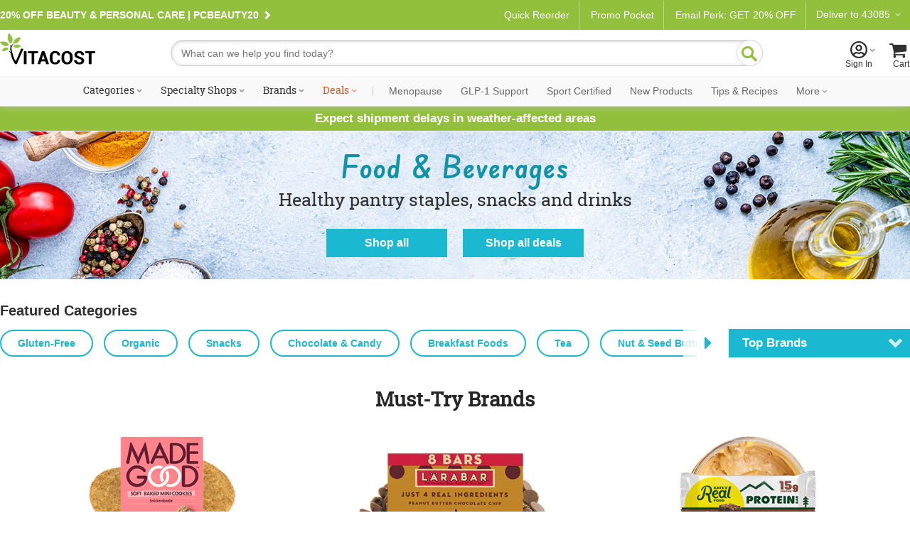

--- FILE ---
content_type: text/html; charset=utf-8
request_url: https://www.vitacost.com/food-grocery-2?ISRC=vitablog061517johnegan
body_size: 62871
content:
<!DOCTYPE html>
<html class="desktop no-js" lang="en">
<head><title>
	Organic Food Online | Buy Healthy Food Online at Vitacost
</title>
<meta charset="UTF-8">
<meta http-equiv="expires" content="0" />
<meta name="description" content="Shop the best organic food at Vitacost. Discover a wide range of natural, non-GMO products that support your healthy lifestyle and well-being." />
<meta name="keywords" content="organic food online, buy organic food online, healthy food online" />
<meta name="robots" content="noindex,nofollow" />
<meta name="googlebot" content="noindex,nofollow" />
<script>
// akam-sw.js install script version 1.3.6
"serviceWorker"in navigator&&"find"in[]&&function(){var e=new Promise(function(e){"complete"===document.readyState||!1?e():(window.addEventListener("load",function(){e()}),setTimeout(function(){"complete"!==document.readyState&&e()},1e4))}),n=window.akamServiceWorkerInvoked,r="1.3.6";if(n)aka3pmLog("akam-setup already invoked");else{window.akamServiceWorkerInvoked=!0,window.aka3pmLog=function(){window.akamServiceWorkerDebug&&console.log.apply(console,arguments)};function o(e){(window.BOOMR_mq=window.BOOMR_mq||[]).push(["addVar",{"sm.sw.s":e,"sm.sw.v":r}])}var i="/akam-sw.js",a=new Map;navigator.serviceWorker.addEventListener("message",function(e){var n,r,o=e.data;if(o.isAka3pm)if(o.command){var i=(n=o.command,(r=a.get(n))&&r.length>0?r.shift():null);i&&i(e.data.response)}else if(o.commandToClient)switch(o.commandToClient){case"enableDebug":window.akamServiceWorkerDebug||(window.akamServiceWorkerDebug=!0,aka3pmLog("Setup script debug enabled via service worker message"),v());break;case"boomerangMQ":o.payload&&(window.BOOMR_mq=window.BOOMR_mq||[]).push(o.payload)}aka3pmLog("akam-sw message: "+JSON.stringify(e.data))});var t=function(e){return new Promise(function(n){var r,o;r=e.command,o=n,a.has(r)||a.set(r,[]),a.get(r).push(o),navigator.serviceWorker.controller&&(e.isAka3pm=!0,navigator.serviceWorker.controller.postMessage(e))})},c=function(e){return t({command:"navTiming",navTiming:e})},s=null,m={},d=function(){var e=i;return s&&(e+="?othersw="+encodeURIComponent(s)),function(e,n){return new Promise(function(r,i){aka3pmLog("Registering service worker with URL: "+e),navigator.serviceWorker.register(e,n).then(function(e){aka3pmLog("ServiceWorker registration successful with scope: ",e.scope),r(e),o(1)}).catch(function(e){aka3pmLog("ServiceWorker registration failed: ",e),o(0),i(e)})})}(e,m)},g=navigator.serviceWorker.__proto__.register;if(navigator.serviceWorker.__proto__.register=function(n,r){return n.includes(i)?g.call(this,n,r):(aka3pmLog("Overriding registration of service worker for: "+n),s=new URL(n,window.location.href),m=r,navigator.serviceWorker.controller?new Promise(function(n,r){var o=navigator.serviceWorker.controller.scriptURL;if(o.includes(i)){var a=encodeURIComponent(s);o.includes(a)?(aka3pmLog("Cancelling registration as we already integrate other SW: "+s),navigator.serviceWorker.getRegistration().then(function(e){n(e)})):e.then(function(){aka3pmLog("Unregistering existing 3pm service worker"),navigator.serviceWorker.getRegistration().then(function(e){e.unregister().then(function(){return d()}).then(function(e){n(e)}).catch(function(e){r(e)})})})}else aka3pmLog("Cancelling registration as we already have akam-sw.js installed"),navigator.serviceWorker.getRegistration().then(function(e){n(e)})}):g.call(this,n,r))},navigator.serviceWorker.controller){var u=navigator.serviceWorker.controller.scriptURL;u.includes("/akam-sw.js")||u.includes("/akam-sw-preprod.js")||u.includes("/threepm-sw.js")||(aka3pmLog("Detected existing service worker. Removing and re-adding inside akam-sw.js"),s=new URL(u,window.location.href),e.then(function(){navigator.serviceWorker.getRegistration().then(function(e){m={scope:e.scope},e.unregister(),d()})}))}else e.then(function(){window.akamServiceWorkerPreprod&&(i="/akam-sw-preprod.js"),d()});if(window.performance){var w=window.performance.timing,l=w.responseEnd-w.responseStart;c(l)}e.then(function(){t({command:"pageLoad"})});var k=!1;function v(){window.akamServiceWorkerDebug&&!k&&(k=!0,aka3pmLog("Initializing debug functions at window scope"),window.aka3pmInjectSwPolicy=function(e){return t({command:"updatePolicy",policy:e})},window.aka3pmDisableInjectedPolicy=function(){return t({command:"disableInjectedPolicy"})},window.aka3pmDeleteInjectedPolicy=function(){return t({command:"deleteInjectedPolicy"})},window.aka3pmGetStateAsync=function(){return t({command:"getState"})},window.aka3pmDumpState=function(){aka3pmGetStateAsync().then(function(e){aka3pmLog(JSON.stringify(e,null,"\t"))})},window.aka3pmInjectTiming=function(e){return c(e)},window.aka3pmUpdatePolicyFromNetwork=function(){return t({command:"pullPolicyFromNetwork"})})}v()}}();</script>
<script type="text/javascript" src="/ruxitagentjs_ICA7NVfhqrux_10329260115094557.js" data-dtconfig="rid=RID_-1241590979|rpid=-1129449994|domain=vitacost.com|reportUrl=/rb_bf68771uzq|app=211b944fc39d7ba3|owasp=1|featureHash=ICA7NVfhqrux|nsfnv=1|rdnt=1|uxrgce=1|cuc=g9i8dbl7|mdl=mdcc8=20,mdcc9=20|mel=100000|expw=1|dpvc=1|md=mdcc1=bdocument.referrer,mdcc2=bnavigator.userAgent,mdcc3=dutm_source,mdcc4=dutm_medium,mdcc5=dutm_campaign,mdcc6=dutm_term,mdcc7=dutm_content,mdcc8=cOptanonConsent,mdcc9=cbrowserGpcFlag|lastModification=1769364189074|mdp=mdcc8,mdcc9|postfix=g9i8dbl7|tp=500,50,0|srbbv=2|agentUri=/ruxitagentjs_ICA7NVfhqrux_10329260115094557.js"></script><link rel="shortcut icon" href="/favicon.ico" />
<link rel="canonical" href="https://www.vitacost.com/food-grocery" />
<link rel="P3Pv1" href="http://www.vitacost.com/w3c/p3p.xml">
<link href="/res/(26.1.1)/Styles/vitacostCore.min.css" rel="styleSheet" type="text/css" />
<link href="/res/(26.1.1)/Styles/vitacostProduct.min.css" rel="styleSheet" type="text/css" />
<link href="/res/(26.1.1)/Styles/vitacostAux.min.css" rel="styleSheet" type="text/css" />
<link href="/res/(26.1.1)/Styles/vitacostShared.min.css" rel="styleSheet" type="text/css" />
<link href="/res/(26.1.1)/Styles/catstyles.css?ref081224" rel="styleSheet" type="text/css" />
<link href="/res/(26.1.1)/Styles/modules.css?v12082025" rel="styleSheet" type="text/css" />
<link href="/res/(26.1.1)/Styles/mftopnav.css?ref102924" rel="styleSheet" type="text/css" />
<link href="/res/(26.1.1)/styles/flags_override.css?v02212024" rel="styleSheet" type="text/css" />
<link href="/res/(26.1.1)/Styles/print.css" rel="styleSheet" media="print" type="text/css" />

<!-- OneTrust -->

<script src="https://cdn.cookielaw.org/scripttemplates/otSDKStub.js?8-13"  type="text/javascript" charset="UTF-8" data-domain-script="a485479d-b327-45bb-aac3-eba8835a7a5e" ></script>
<script type="text/javascript">
function OptanonWrapper() { }
</script>

<!-- Google Tag Manager -->
<script>(function(w,d,s,l,i){w[l]=w[l]||[];w[l].push({'gtm.start':
new Date().getTime(),event:'gtm.js'});var f=d.getElementsByTagName(s)[0],
j=d.createElement(s),dl=l!='dataLayer'?'&l='+l:'';j.async=true;j.src=
'https://www.googletagmanager.com/gtm.js?id='+i+dl;f.parentNode.insertBefore(j,f);
})(window,document,'script','dataLayer','GTM-PM334VV9');</script>
<!-- End Google Tag Manager -->




<script type="text/plain" class="optanon-category-C0004" >
(function() {
    var qtm = document.createElement('script'); qtm.type = 'text/javascript'; qtm.async = 1;
    qtm.src = 'https://cdn.quantummetric.com/qscripts/quantum-vitacost.js';
    var d = document.getElementsByTagName('script')[0];
    !window.QuantumMetricAPI && d.parentNode.insertBefore(qtm, d);
})();
</script>
<script language="JavaScript" src="/res/(26.1.1)/javascripts/vitacost.min.js" type="text/javascript" ></script>
<script language="JavaScript" src="/res/(26.1.1)/javascripts/vitacost.custom.min.js" type="text/javascript" ></script>
<script language="JavaScript" src="/res/(26.1.1)/JavaScripts/swiper-bundle.min.js" type="text/javascript"></script>
<script language="JavaScript" src="/res/(26.1.1)/Javascripts/modules.js" type="text/javascript"></script>
<script language="JavaScript" src="/res/(26.1.1)/JavaScripts/gzchange.js" type="text/javascript"></script>
<script type="text/javascript" language="javascript"><!--
(function(){var de=document.documentElement; de.classList.remove("no-js"); de.classList.add("js","flexbox"); if(window.matchMedia("(pointer: coarse)").matches ||"ontouchstart" in window) {de.classList.add("touch");} else {de.classList.add("no-touch");}}())
var SPCExperience = true;
var PPDS = '';
var PPDNS = '';


var searchV2Enabled = true;

var ADL = {"Enabled":true,"IsLoggedIn":false,"PageType":"VitacostDefault","Server":"LVDC1","InternalCampaign":"vitablog061517johnegan"};

var ESCM = '';
var ESCMoc = '';
var ESCMos = '';
var vPageType = 'featured';
var vSLTS = '2026-01-28 06:14:37 -08:00';
var vDSLT = '0';
var vSUTCTS = '2026-01-28 14:14:37';
var vSvr = 'LVDCWEB01';
var vCustomerID = '';
var vCustomerSegmentID = '';
var vProgramIDs = [];
var vLocale = 'US';

$jq(document).ready(function(){new vcmc('MyCartHover','TopNav');});

var mfAppVars = {"freeShippingMessage":"$49 free shipping"};
var altXp = {};
// --></script>
<script src="//assets.adobedtm.com/4e7300761efb/83be1b44e468/launch-8883f837d164.min.js"  ></script>

<script>(window.BOOMR_mq=window.BOOMR_mq||[]).push(["addVar",{"rua.upush":"false","rua.cpush":"false","rua.upre":"false","rua.cpre":"false","rua.uprl":"false","rua.cprl":"false","rua.cprf":"false","rua.trans":"","rua.cook":"false","rua.ims":"false","rua.ufprl":"false","rua.cfprl":"false","rua.isuxp":"false","rua.texp":"norulematch","rua.ceh":"false","rua.ueh":"false","rua.ieh.st":"0"}]);</script>
                              <script>!function(e){var n="https://s.go-mpulse.net/boomerang/";if("True"=="True")e.BOOMR_config=e.BOOMR_config||{},e.BOOMR_config.PageParams=e.BOOMR_config.PageParams||{},e.BOOMR_config.PageParams.pci=!0,n="https://s2.go-mpulse.net/boomerang/";if(window.BOOMR_API_key="AZH8B-WP34K-EW2CF-6XVMH-NX5FB",function(){function e(){if(!o){var e=document.createElement("script");e.id="boomr-scr-as",e.src=window.BOOMR.url,e.async=!0,i.parentNode.appendChild(e),o=!0}}function t(e){o=!0;var n,t,a,r,d=document,O=window;if(window.BOOMR.snippetMethod=e?"if":"i",t=function(e,n){var t=d.createElement("script");t.id=n||"boomr-if-as",t.src=window.BOOMR.url,BOOMR_lstart=(new Date).getTime(),e=e||d.body,e.appendChild(t)},!window.addEventListener&&window.attachEvent&&navigator.userAgent.match(/MSIE [67]\./))return window.BOOMR.snippetMethod="s",void t(i.parentNode,"boomr-async");a=document.createElement("IFRAME"),a.src="about:blank",a.title="",a.role="presentation",a.loading="eager",r=(a.frameElement||a).style,r.width=0,r.height=0,r.border=0,r.display="none",i.parentNode.appendChild(a);try{O=a.contentWindow,d=O.document.open()}catch(_){n=document.domain,a.src="javascript:var d=document.open();d.domain='"+n+"';void(0);",O=a.contentWindow,d=O.document.open()}if(n)d._boomrl=function(){this.domain=n,t()},d.write("<bo"+"dy onload='document._boomrl();'>");else if(O._boomrl=function(){t()},O.addEventListener)O.addEventListener("load",O._boomrl,!1);else if(O.attachEvent)O.attachEvent("onload",O._boomrl);d.close()}function a(e){window.BOOMR_onload=e&&e.timeStamp||(new Date).getTime()}if(!window.BOOMR||!window.BOOMR.version&&!window.BOOMR.snippetExecuted){window.BOOMR=window.BOOMR||{},window.BOOMR.snippetStart=(new Date).getTime(),window.BOOMR.snippetExecuted=!0,window.BOOMR.snippetVersion=12,window.BOOMR.url=n+"AZH8B-WP34K-EW2CF-6XVMH-NX5FB";var i=document.currentScript||document.getElementsByTagName("script")[0],o=!1,r=document.createElement("link");if(r.relList&&"function"==typeof r.relList.supports&&r.relList.supports("preload")&&"as"in r)window.BOOMR.snippetMethod="p",r.href=window.BOOMR.url,r.rel="preload",r.as="script",r.addEventListener("load",e),r.addEventListener("error",function(){t(!0)}),setTimeout(function(){if(!o)t(!0)},3e3),BOOMR_lstart=(new Date).getTime(),i.parentNode.appendChild(r);else t(!1);if(window.addEventListener)window.addEventListener("load",a,!1);else if(window.attachEvent)window.attachEvent("onload",a)}}(),"".length>0)if(e&&"performance"in e&&e.performance&&"function"==typeof e.performance.setResourceTimingBufferSize)e.performance.setResourceTimingBufferSize();!function(){if(BOOMR=e.BOOMR||{},BOOMR.plugins=BOOMR.plugins||{},!BOOMR.plugins.AK){var n=""=="true"?1:0,t="",a="cln7bvyxhyruu2l2dhga-f-3a9d22575-clientnsv4-s.akamaihd.net",i="false"=="true"?2:1,o={"ak.v":"39","ak.cp":"322881","ak.ai":parseInt("198589",10),"ak.ol":"0","ak.cr":9,"ak.ipv":4,"ak.proto":"h2","ak.rid":"192097f5","ak.r":35376,"ak.a2":n,"ak.m":"dsca","ak.n":"essl","ak.bpcip":"18.219.240.0","ak.cport":42172,"ak.gh":"23.62.35.70","ak.quicv":"","ak.tlsv":"tls1.3","ak.0rtt":"","ak.0rtt.ed":"","ak.csrc":"-","ak.acc":"","ak.t":"1769609676","ak.ak":"hOBiQwZUYzCg5VSAfCLimQ==Dnc4KzHSh+U3VJKBkPOHGgmGhTHBHArsLXeSbDSM9SgpAVPjGydiYBUv24GgDMla41IuB1FXU6APsCSHUa9x7nl5JFDA8O/3fqYmVWHA+jX2hxS/zKzbZaYF9oNCQ0cAb875V/yV9GyAYKYydh9uGIHicpC6q4pKKWj4gJIVRvwdSzzvqmIPIzYPXZe+Uqdw9HV+yZ4ig/VCMIKCHzxzT0VreqCy5Cel0U1/eLjrKjer+RYazbKm4kYR8O10vRWiiKA9K8Y4+nFxAinLK6uQM1YqDH8cYp3aKBd0L+hnaHZua5eyqKg2iERAA1Fx2PqHj9MI4BzYkvUF7KJvo7Ke6S3svOFEAK0uDXKNu9+g4GrUTilWgkCngPt0z4Wx4qzYnucfSy/bB03DMo1mxv+AbFJ5SD0Mb3j+wv/TqfpD8tg=","ak.pv":"256","ak.dpoabenc":"","ak.tf":i};if(""!==t)o["ak.ruds"]=t;var r={i:!1,av:function(n){var t="http.initiator";if(n&&(!n[t]||"spa_hard"===n[t]))o["ak.feo"]=void 0!==e.aFeoApplied?1:0,BOOMR.addVar(o)},rv:function(){var e=["ak.bpcip","ak.cport","ak.cr","ak.csrc","ak.gh","ak.ipv","ak.m","ak.n","ak.ol","ak.proto","ak.quicv","ak.tlsv","ak.0rtt","ak.0rtt.ed","ak.r","ak.acc","ak.t","ak.tf"];BOOMR.removeVar(e)}};BOOMR.plugins.AK={akVars:o,akDNSPreFetchDomain:a,init:function(){if(!r.i){var e=BOOMR.subscribe;e("before_beacon",r.av,null,null),e("onbeacon",r.rv,null,null),r.i=!0}return this},is_complete:function(){return!0}}}}()}(window);</script></head>
<body >
	
    
    <div id="skiptocontent"><a href="#ContentWrapper">skip to main content</a></div>
    <div class="cw">
        
        <div class="cwIn ">
	        



<style>
    /*Cart footer fix*/

    #shoppingCartTable .box-footer {
        display: none;
    }

    .row.item-row:last-child {
        border-bottom: none;
    }

    #ContentWrapper #shoppingCartActions {
        margin-top: 0 !important;
        background: #f9f9f9;
        top: -14px;
        border: solid 1px #ccc;
    }
</style>


    <style>
        .pdMAP10.lt-100-2.ez {
            font-size: 0;
        }

        .pdMAP10.lt-100-2.ez>a {
            font-size: 12px;
        }
    </style>









<style>
    /*Fix for cut off shopping cart*/
    @media all and (max-width:888px) {

        .desktop [id=shoppingCartPage] {
            flex-wrap: wrap;
        }
    }


    #yourAccount>a .acct-msg {
        justify-content: center;
    }

    #siteNavNew p {
        text-align: left;

    }


    #siteNavNew p svg {
        margin-right: 3px;
        margin-left: -8px;
    }

    .stickySearch {
        position: fixed;
        z-index: 999;
        background: #FFF;
        top: 0;
    }

    #shoppingCartTable .box-footer {
        min-height: 190px;
    }

    #shoppingCartActions {
        padding-top: 12px;
    }


    .touch [id^=mt-slider][data-slider-wrapper=horizontal] .button1 {
        font-size: 14px;
    }

    .tablet [id^=mt-slider][data-slider-wrapper=horizontal] .button1:before,
    .touch [id^=mt-slider][data-slider-wrapper=horizontal] .button1:before,
    .touch .mobile .vc-slider [class$=slide-atc] .button1:before {
        margin-right: 10px;
    }

    .tablet [id^=mt-slider][data-slider-wrapper=horizontal] .button1:hover:before,
    .touch [id^=mt-slider][data-slider-wrapper=horizontal] .button1:hover:before,
    .touch .vc-slider [class$=slide-atc] .button1:hover:before {
        margin-right: 7px;
    }

    .link-arrow:after {
        content: "\F104";
        font-family: Vitacost;
        transform: scaleX(-1);
        display: inline-block;
        font-size: 20px;
    }

    #siteNavNew .fly-sub-menu p.cat-nolink {
        color: #666 !important;
        /* margin-right: 12px; */
        position: relative;
        max-width: unset;
        font: normal 17px / 1.5 Helvetica, Arial, sans-serif !important;
        line-height: 32px;
        display: block;
        max-width: unset;
        margin: 18px 12px 0 0;
    }

    #sportcertified {
        border-bottom: solid 1px #ccc;
    }

    /*ACCESSIBILITY*/
    #siteNavNew li:hover,
    #departmentsMenu li:hover,
    #siteNavNew #sportcertified:hover,
    #flyoutMenuFooter p:hover {
        background: #eee;
    }

    #siteNavNew #sportcertified p,
    #flyoutMenuFooter p {
        margin: 0;
        margin-bottom: 0;
        padding: 18px 0 18px 16px;
    }

    #menuCloseX .ir {
        font-size: 0;
        line-height: 0;
    }

    #menuCloseX:has(a:focus),
    .icon-myacct:focus {
        border: solid 1px blue;
    }

    /* Main Navigation Styles */
    #ssMainNav {
        background: #f9f9f9;
    }

    #ssMainNavList {
        display: flex;
        list-style: none;
        margin: 0;
        padding: 0;
        justify-content: center;
        align-items: center;
        flex-wrap: nowrap;
    }

    #ssMainNavList>li {
        position: relative;
        padding: 10px 5px;
        flex-shrink: 0;
    }

    #ssMainNavList>li>a {
        display: block;
        padding: 2px 6px;
        text-decoration: none;
        color: #303030;
        font: normal 14px/1 "Roboto Slab", serif;
        white-space: nowrap;
        border-radius: 20px;
        border: 2px solid transparent;
        transition: border-color 0.2s ease;
    }

    /* Green pill outline hover effect - exclude Deals */
    #ssMainNavList>li>a:hover:not(.deals) {
        border-color: var(--brand-green);
        color: #303030;
    }

    /* Style the caret to allow animation */
    #ssMainNavList>li>a.shop:after {
        display: inline-block;
        transition: transform 0.3s ease;
    }

    /* Flip caret upward on hover for items with shop class */
    #ssMainNavList>li>a.shop:hover:after {
        transform: scaleX(-1) rotate(180deg) !important;
    }

    /* Deals link special color - no background change on hover */
    #ssMainNavList>li>a.deals {
        color: #dc5215;
    }

    #ssMainNavList .nav-separator {
        color: #ccc;
        padding: 0 8px;
        font-size: 14px;
        font-family: "Roboto Slab", serif;
    }

    /* Style nav items after separator with Roboto sans-serif and gray color */
    /* Uses generic .nav-item-secondary class for easy content swapping */
    #ssMainNavList>li.nav-item-secondary>a,
    #ssMainNavList>li>a[data-link="navigation:more"] {
        font-family: 'Roboto', sans-serif;
        color: #666;
    }

    /* Flyout visibility controlled by JavaScript hover intent */
    #ssMainNavList .subdrop .subdropcont {
        visibility: hidden;
        opacity: 0;
        transition: opacity 0.2s ease, visibility 0.2s ease;
    }

    /* Synchronized transitions for all flyout content */
    #ssMainNavList .subdrop .subdropcont * {
        transition: opacity 0.2s ease, visibility 0.2s ease;
    }

    #dealsFlyout,
    #moreFlyout {
        position: absolute;
        top: 100%;
        background: #fff;
        border: 1px solid #d8d8d8;
        box-shadow: 0 8px 24px rgba(0, 0, 0, 0.15);
        padding: 20px;
        z-index: 1000;
    }

    #dealsFlyout {
        left: 50%;
        transform: translateX(-50%);
        width: 500px;
        border-top: 3px solid var(--brand-green);
    }

    /* Override external CSS for tablet deals flyout positioning */
    .tablet #dealsFlyout {
        top: 100% !important;
    }

    #moreFlyout {
        right: 0;
        width: 250px;
    }

    /* More flyout menu styling */
    .more-flyout-menu {
        list-style: none;
        margin: 0;
        padding: 0;
    }

    .more-flyout-menu li {
        margin: 0;
    }

    .more-flyout-menu a {
        display: block;
        padding: 12px 16px;
        color: #666;
        font-family: 'Roboto', sans-serif;
        text-decoration: none;
        font-size: 14px;
        transition: background-color 0.2s ease;
        white-space: nowrap;
    }

    .more-flyout-menu a:hover {
        background: #f5f5f5;
    }

    /* Priority Navigation: Default state (widest viewport) - Hide More dropdown and all More menu items */
    .nav-more-dropdown {
        display: none;
    }

    .nav-item-more {
        display: none;
    }

    /* Progressive responsive navigation - items move to More flyout as viewport narrows */
    /* Uses position-based slot classes for easy content swapping without CSS changes */
    /* Slots are numbered 1-7 from left to right after the separator */
    /* Items collapse from right to left (slot-7 first, slot-1 last) */

    /* At 1380px: Move slot-7 (rightmost) to More */
    @media (max-width: 1380px) {
        .nav-more-dropdown {
            display: block;
        }

        .nav-item-main.nav-slot-7 {
            display: none;
        }

        .nav-item-more.nav-slot-7-more {
            display: block;
        }
    }

    /* At 1300px: Move slot-6 to More */
    @media (max-width: 1300px) {
        .nav-item-main.nav-slot-6 {
            display: none;
        }

        .nav-item-more.nav-slot-6-more {
            display: block;
        }
    }

    /* At 1220px: Move slot-5 to More */
    @media (max-width: 1220px) {
        .nav-item-main.nav-slot-5 {
            display: none;
        }

        .nav-item-more.nav-slot-5-more {
            display: block;
        }
    }

    /* At 1140px: Move slot-4 to More */
    @media (max-width: 1140px) {
        .nav-item-main.nav-slot-4 {
            display: none;
        }

        .nav-item-more.nav-slot-4-more {
            display: block;
        }
    }

    /* At 1070px: Move slot-3 to More */
    @media (max-width: 1070px) {
        .nav-item-main.nav-slot-3 {
            display: none;
        }

        .nav-item-more.nav-slot-3-more {
            display: block;
        }
    }

    /* At 1035px: Move slot-2 to More */
    @media (max-width: 1035px) {
        .nav-item-main.nav-slot-2 {
            display: none;
        }

        .nav-item-more.nav-slot-2-more {
            display: block;
        }
    }

    /* At 1000px: Move slot-1 (leftmost) to More */
    @media (max-width: 1000px) {
        .nav-item-main.nav-slot-1 {
            display: none;
        }

        .nav-item-more.nav-slot-1-more {
            display: block;
        }
    }

    /* Specialty Shops Flyout (2-column layout) */
    #specialtyShopsFlyout {
        left: 0;
        width: 420px;
        top: 100% !important;
        border-top: 3px solid var(--brand-green);
    }

    .specialty-shops-menu {
        display: flex;
        gap: 0;
    }

    .specialty-shops-menu .menu-column {
        flex: 1;
        min-width: 0;
    }

    .specialty-shops-menu .column-header {
        font-size: 14px;
        font-weight: 600;
        color: #303030;
        /*padding: 12px 16px 8px;*/
        margin: 0;
    }

    .specialty-shops-menu .column-header a {
        color: #303030;
        text-decoration: none;
    }

    .specialty-shops-menu .column-header a:hover {
        text-decoration: underline;
    }

    .specialty-shops-menu ul {
        list-style: none;
        margin: 0;
        padding: 0;
        transition: opacity 0.2s ease;
    }

    .specialty-shops-menu li {
        margin: 0;
        transition: opacity 0.2s ease;
    }

    .specialty-shops-menu a {
        display: block;
        padding: 10px 16px;
        color: #303030;
        text-decoration: none;
        font-size: 14px;
        transition: background-color 0.2s ease, opacity 0.2s ease;
    }

    .specialty-shops-menu a:hover {
        background: #f5f5f5;
    }

    /* Brands Flyout */
    #brandsFlyout {
        left: 0;
        width: 500px;
        top: 100% !important;
        border-top: 3px solid var(--brand-green);
    }

    .brands-menu ul {
        list-style: none;
        margin: 0;
        padding: 0;
        column-count: 2;
        column-gap: 20px;
        transition: opacity 0.2s ease;
    }

    .brands-menu li {
        margin: 0;
        break-inside: avoid;
        transition: opacity 0.2s ease;
    }

    .brands-menu a {
        display: block;
        padding: 12px 16px;
        color: #303030;
        text-decoration: none;
        font-size: 14px;
        transition: background-color 0.2s ease, opacity 0.2s ease;
    }

    .brands-menu a:hover {
        background: #f5f5f5;
    }

    /* Categories Mega Menu */
    #categoriesFlyout {
        width: 70vw;
        max-width: 1200px;
        left: 0;
        transform: none;
        padding: 0;
        top: 100%;
        border-top: 3px solid var(--brand-green);
    }

    .mega-menu-container {
        display: flex;
        min-height: 400px;
        transition: opacity 0.2s ease;
    }

    /* Left Sidebar */
    .mega-menu-sidebar {
        background: #f5f5f5;
        width: 220px;
        padding: 20px 0;
        flex-shrink: 0;
        transition: opacity 0.2s ease;
    }

    .mega-menu-sidebar ul {
        list-style: none;
        margin: 0;
        padding: 0;
        transition: opacity 0.2s ease;
    }

    .mega-menu-sidebar li {
        margin: 0;
        display: block;
        padding: 12px 20px;
        color: #666;
        font-size: 14px;
        position: relative;
        cursor: pointer;
        transition: background-color 0.2s ease, opacity 0.2s ease;
    }

    .mega-menu-sidebar li:after {
        content: '\203A';
        position: absolute;
        right: 20px;
        font-size: 20px;
        color: #999;
    }

    .mega-menu-sidebar li:hover,
    .mega-menu-sidebar li.active {
        background: #e8e8e8;
        color: #303030;
    }

    /* Right Content Area */
    .mega-menu-content {
        flex: 1;
        padding: 30px;
        background: #fff;
        transition: opacity 0.2s ease;
    }

    .mega-menu-header {
        display: flex;
        align-items: center;
        justify-content: space-between;
        gap: clamp(10px, 1.5vw, 20px);
        padding-bottom: 20px;
        margin-bottom: 30px;
        border-bottom: 1px solid #ccc;
        transition: opacity 0.2s ease;
    }

    .mega-menu-header h3 {
        font-size: clamp(18px, 2vw, 28px);
        color: #303030;
        margin: 0;
        font-family: "Roboto Slab", serif;
        flex: 1 1 0;
        white-space: nowrap;
        transition: opacity 0.2s ease;
    }

    .mega-menu-pills {
        display: flex;
        gap: clamp(6px, 0.8vw, 10px);
        flex: 2 1 0;
        transition: opacity 0.2s ease;
    }

    .mega-menu-pills .pill-btn {
        display: inline-block;
        padding: 8px clamp(12px, 1.5vw, 20px);
        background: #fff;
        border: 2px solid var(--brand-green);
        border-radius: 20px;
        color: var(--brand-green);
        text-decoration: none;
        font-size: clamp(12px, 1vw, 14px);
        white-space: nowrap;
        transition: all 0.2s ease;
    }

    .mega-menu-pills .pill-btn:hover {
        background: var(--brand-green);
        color: #fff;
    }

    /* Columns */
    .mega-menu-columns {
        display: grid;
        grid-template-columns: repeat(4, 1fr);
        gap: 30px;
        transition: opacity 0.2s ease;
    }

    .mega-column {
        transition: opacity 0.2s ease;
    }

    .mega-column h4 {
        font-size: 16px;
        color: #303030;
        margin: 0 0 10px 0;
        font-weight: bold;
        transition: opacity 0.2s ease;
    }

    .mega-column h4 a {
        color: inherit;
        text-decoration: none;
        font: inherit;
        padding: 0;
        display: inline;
    }

    .mega-column ul {
        list-style: none;
        margin: 0;
        padding: 0;
        transition: opacity 0.2s ease;
    }

    .mega-column li {
        margin: 0;
        transition: opacity 0.2s ease;
    }

    .mega-column a {
        display: block;
        padding: 5px 0;
        color: #666;
        text-decoration: none;
        font-size: 14px;
        transition: color 0.2s ease, opacity 0.2s ease;
    }

    .mega-column a:hover {
        color: #303030;
    }


    /* ========================================
       RESPONSIVE MEDIA QUERIES
       ======================================== */

    @media screen and (max-width: 1172px) {
        #ssNav {
            height: unset !important;
        }
    }

    @media screen and (max-width: 1029px) {
        #ssMainNavList .subdrop .subdropcont {
            top: 100% !important;
        }
    }

    @media screen and (min-width: 991px) and (max-width: 1028px) {
        #categoriesFlyout {
            width: 80vw !important;
        }

    }


    /* Hover-only devices (desktop with mouse) */
    @media (hover: hover) and (min-width: 992px) {

        /* Green pill hover effect on desktop only */
        #ssMainNavList>li>a:hover:not(.deals) {
            border-color: var(--brand-green);
        }

        /* Flip caret upward on hover */
        #ssMainNavList>li>a.shop:hover:after {
            transform: scaleX(-1) rotate(180deg) !important;
        }
    }

    /* Remove hover effects on touch devices */
    @media (hover: none) {
        #ssMainNavList>li>a:hover:not(.deals) {
            border-color: transparent;
        }
    }
</style>


<!-- Sticky Header on Scroll -->
<script>
    jQuery(document).ready(function ($) {
        var header = document.getElementById("HeaderWrapper");
        if (!!header) {
            window.addEventListener("scroll", stickyHeader);
            var stickySearch = header.offsetTop;

            function stickyHeader() {
                if (window.pageYOffset > stickySearch) {
                    header.classList.add("stickySearch");
                }
                else {
                    header.classList.remove("stickySearch");
                }
            }
        }
    });
</script>




<div id="HeaderWrapper">


    <div id="templateStripe">
        <div class="global-nav-content">

            <!-- GLOBAL STRIP -->
            

    <style>
        .nav-header-deliver,
        .nav-header-deliver:after {
            color: #fff;
        }
        .offer-item::after {
            content: '\E81D';
            margin-left: .3em;
            display: inline-block;
            text-decoration: none;
            font-family: vitacost;
            font-size: 12px;
            line-height: 14px;
        }
        @media screen and (max-width: 1230px) {
            .add-pipe-right {
                border-right: 0px !important;
                padding-right: 0px;
                box-shadow: none;
            } 
            
            .global-nav-fs {
                display: none;
            }
            }
            /* END 1230 */
            @media (max-width: 1090px) {
                .add-pipe-left {
                    box-shadow: none;
                    border-left: none;
                }
            }
</style>

    <div class="global-nav-offers">

        


        




<!-- Bob's Red Mill -->
        



<!-- supplement & sports -->
        


<!-- sitewide -->
        




<!-- our brands -->
        


<!-- our brands -->
        


<!-- food & beverages -->
        


<!-- app sale -->
        


<!-- beauty & personal care -->
        
            <span data-link="promo_globalstrip_beauty" class="offer-item">
                <a href="/productsearch.aspx?rid=1000091.01">20% OFF BEAUTY & PERSONAL CARE | PCBEAUTY20</a>
            </span>

            
        

<!-- valentines day -->
        





        










    </div>


<!-- CLose Desktop/Tablet -->






 <!-- Closes Phone -->


            <div class="global-nav-options">
                <ul>

                    <!-- QUICK REORDER -->
                    
                        <li data-link="menu_flyout:globalstrip_quick-reorder" id="quickReorder" class="add-pipe-right">
                            <a href="/MyAccount/Login.aspx?target=/MyAccount/MyFavorites.aspx?prl=1">
                                <span class="icon-quick-reorder"></span>
                                Quick Reorder</a>
                        </li>
                    

                    



                    <!-- PROMO POCKET -->
                    <li data-link="menu_flyout:globalstrip_promo-pocket" id="promoPocketNav" class="add-pipe-right">
                        <a href="/MyAccount/PromoPocket.aspx"><span
                                class="icon-promo-pocket"></span>
                            <span class="promo-pocket-nav">
                                Promo Pocket</span>
                        </a>
                    </li>



                    <!-- EMAIL SIGNUP-->
                    
                        <li data-link="menu_flyout:globalstrip_email-signup" id="headerEmailSignUp"
                            class="add-pipe-right">
                            <a href="/emailsignup"><span class="nav-top-row">Email Sign Up</span></a>
                        </li>
                    

                    <!-- Autoship Test-->
                    

                    <!-- CUSTOMER SERVICE -->
                    <!-- <li data-link="menu_flyout:globalstrip_customer-service" class="add-pipe-right" id="customerServiceLink">
                         <a href="/service.aspx#home"><div id="customerService">Help</div></a>
                             </li> -->



                    <!-- USER LOCATION -->
                    
                        <script type="text/javascript">
                            function togglegzZip(gzId) {
                                var gzbody = "#" + gzId;
                                var gzcntry = gzbody + " #ddlgzCountry";
                                var zipblock = gzbody + " #gzZipCodeBlock";
                                var gzzip = gzbody + " #gzZip";
                                if ($jq(gzcntry).length > 0) {
                                    zipCntry = $jq(gzcntry).val();

                                    if (zipCntry == 228) {
                                        $jq(zipblock).show();
                                    } else {

                                        $jq(gzzip).val('');
                                        $jq(zipblock).hide();
                                    }
                                }
                            }
                        </script>

                        <script>
                            $jq(document).ready(function () {
                                $jq("#ddlgzCountry").focus(function () {
                                    $jq(this).closest("#zipFlyout").addClass("hovered");
                                });
                                $jq("#ddlgzCountry").blur(function () {
                                    $jq(this).closest("#zipFlyout").removeClass("hovered");
                                });
                            });
                        </script>
                        <li data-link="menu_flyout:globalstrip_globalzip" id="topNavUserAutoLocation"
                            class="add-pipe-right headerSpacerLeft">
                            <span class="ellipsis10 nav-header-deliver">Deliver to
                                43085
                            </span>
                            <div id="zipFlyout">
                                
<script>
				$jq(document).ready(function(){
					var gzbodyid = "#" + 'gzBody';
					$jq(gzbodyid + " input[type=text]").on('keypress', function(e) {
					var code = e.keyCode || e.which;
						if(code==13){
							UpdateGZResource(e, 'gzBody');
							return false;
						}
					});			
				});
			</script>  
<div id="gzErrorMessage" style="display:none;"> 
	<p class="errorMsg">We are having technical difficulties.</p>
	<p class="errorMsg">Please try again or check back with us shortly.</p>
</div>
<div class="gzBody" id='gzBody'> 
	<p>Update your location</p>
	<p>Availability of products may vary by location.</p>
	<p>Shipping to: </p>
	<ul id="tblgziplocation">
		<li >
			<label for="ddlCountry" id="lblgzCountry">Country: </label><br>
			<select id='ddlgzCountry'  onchange=togglegzZip('gzBody'); aria-label='Country' name='ddlgzCountry'><option value='228' selected='selected'>United States</option><option value='3'>Algeria</option><option value='7'>Anguilla</option><option value='8'>Antigua and Barbuda</option><option value='9'>Argentina</option><option value='11'>Aruba</option><option value='12'>Australia</option><option value='13'>Austria</option><option value='14'>Azerbaijan</option><option value='16'>Bahamas</option><option value='17'>Bahrain</option><option value='18'>Bangladesh</option><option value='19'>Barbados</option><option value='21'>Belgium</option><option value='22'>Belize</option><option value='23'>Benin</option><option value='24'>Bermuda</option><option value='25'>Bhutan</option><option value='26'>Bolivia</option><option value='29'>Botswana</option><option value='30'>Brazil</option><option value='32'>Brunei</option><option value='33'>Bulgaria</option><option value='36'>Cambodia</option><option value='38'>Canada</option><option value='41'>Cayman Islands</option><option value='45'>Chile</option><option value='46'>China - People's Republic of</option><option value='247'>Christmas Islands</option><option value='248'>Cocos Islands</option><option value='47'>Colombia</option><option value='51'>Costa Rica</option><option value='53'>Croatia</option><option value='55'>Cyprus</option><option value='56'>Czech Republic</option><option value='57'>Denmark</option><option value='60'>Dominican Republic</option><option value='62'>Ecuador</option><option value='63'>Egypt</option><option value='64'>El Salvador</option><option value='68'>Estonia</option><option value='258'>Falkland Islands (Malvinas)</option><option value='71'>Fiji</option><option value='72'>Finland</option><option value='73'>France</option><option value='74'>French Guiana</option><option value='75'>French Polynesia</option><option value='78'>Georgia</option><option value='79'>Germany</option><option value='80'>Ghana</option><option value='81'>Gibraltar</option><option value='82'>Greece</option><option value='83'>Greenland (Denmark)</option><option value='84'>Grenada</option><option value='85'>Guadeloupe</option><option value='87'>Guatemala</option><option value='259'>Guernsey</option><option value='260'>Holy See (Vatican City State)</option><option value='92'>Honduras</option><option value='93'>Hong Kong</option><option value='94'>Hungary</option><option value='95'>Iceland</option><option value='96'>India</option><option value='97'>Indonesia</option><option value='100'>Israel</option><option value='101'>Italy</option><option value='103'>Jamaica</option><option value='104'>Japan</option><option value='105'>Jordan</option><option value='108'>Kiribati</option><option value='109'>Korea (South Korea)</option><option value='111'>Kuwait</option><option value='113'>Laos</option><option value='118'>Liechtenstein</option><option value='120'>Luxembourg</option><option value='121'>Macau</option><option value='122'>Macedonia</option><option value='123'>Madagascar</option><option value='126'>Malaysia</option><option value='127'>Maldives</option><option value='129'>Malta</option><option value='131'>Martinique</option><option value='133'>Mauritius</option><option value='137'>Monaco</option><option value='138'>Mongolia</option><option value='139'>Montenegro</option><option value='140'>Montserrat</option><option value='141'>Morocco</option><option value='142'>Mozambique</option><option value='144'>Nepal</option><option value='145'>Netherlands</option><option value='148'>New Caledonia</option><option value='149'>New Zealand</option><option value='153'>Norfolk Island</option><option value='157'>Oman</option><option value='158'>Pakistan</option><option value='160'>Panama</option><option value='162'>Paraguay</option><option value='163'>Peru</option><option value='165'>Poland</option><option value='167'>Portugal</option><option value='168'>Qatar</option><option value='170'>Romania</option><option value='177'>Saudi Arabia</option><option value='180'>Serbia</option><option value='181'>Seychelles</option><option value='183'>Singapore</option><option value='184'>Slovakia</option><option value='185'>Slovenia</option><option value='186'>Solomon Islands</option><option value='187'>South Africa</option><option value='188'>Spain</option><option value='189'>Sri Lanka</option><option value='195'>St. Kitts and Nevis</option><option value='196'>St. Lucia</option><option value='257'>St. Pierre and Miquelon</option><option value='200'>St. Vincent and the Grenadines</option><option value='201'>Suriname</option><option value='204'>Switzerland</option><option value='207'>Taiwan</option><option value='208'>Tajikistan</option><option value='209'>Tanzania</option><option value='210'>Thailand</option><option value='213'>Tonga</option><option value='217'>Tunisia</option><option value='218'>Turkey</option><option value='219'>Turkmenistan</option><option value='220'>Turks and Caicos Islands</option><option value='221'>Tuvalu</option><option value='226'>United Arab Emirates</option><option value='227'>United Kingdom</option><option value='229'>Uruguay</option><option value='230'>Uzbekistan</option><option value='231'>Vanuatu</option><option value='233'>Vietnam</option><option value='234'>Virgin Gorda (British Virgin Islands)</option><option value='236'>Wallis and Futuna Islands</option></select>
		</li>
		<li id="gzZipCodeBlock" style='display: block;' >
			<form autocomplete="false">
                        		<label for="txtgzZipCode" id="lblgzZipCode" style="height: 25px;">*Zip/Post Code: </label>
			<br>
			<input type='text' name='gzZip' id='gzZip'  autocomplete='off'  maxlength='5' value='43085' placeholder='Zip Code' /> 
                        		<br>
			</form>
                    	</li>
                    </ul>
	<p id="gzipError" class="errorMsg"></p>
	<!--.success-->
</div>
<div class="right top-space"><input type="submit" value="Submit" class="button1 gzButton" onClick="UpdateGZResource(event, 'gzBody');"></div>

                            </div>
                        </li>

                    
                </ul>
            </div>

        </div>

        
<style>
    
    /* -------------------------
        EMAIL SIGN UP MODAL
    ---------------------------- */
    #emailModalDesktopClose {
        display: block;
    }

    .email-modal-overlay {
        position: fixed;
        z-index: 9051;
        /* Shopping cart icon is at 9050 : C3 9-10-19*/
        top: 0;
        bottom: 0;
        left: 0;
        right: 0;
        background-color: rgba(0, 0, 0, 0.75);
        display: none;
    }

    .tablet .email-modal-overlay {
        position: fixed;
        z-index: 9051;
        top: 0;
        bottom: 0;
        left: 0;
        right: 0;
        background-color: rgba(0, 0, 0, 0.75);
        display: none;
    }

    .email-modal-overlay .email-res {
        width: 72%;
        margin: 0 auto;
        font-size: 0.75rem;
        color: rgb(139, 0, 0);
        border-radius: 2px;
        font-weight: bold;
        margin-top: 1vh;
        line-height: 1;
    }

    .email-modal-overlay-noScroll {
        overflow: hidden;
        position: relative;
    }

    .email-modal {
        position: relative;
        top: 25vh;
        z-index: 6;
        /* #6 above the vcslider indicators, #0 above module text, #9051 above shopping cart icon, #2147483648 above shopping cart modal : C3 9-10-19 */
        display: flex;
        justify-content: center;
        text-align: center;
    }

    .email-modal-contents {
        display: flex;
        flex-direction: row;
        width: 768px;
    }

    .email-modal-text {
        display: flex;
        flex-basis: 60%;
        flex-direction: column;
        background-color: #bfd98a;
        padding: 5vh 2vh 2vh 2vh;
        border-radius: 7px 0 0 7px;
    }

    .email-modal-text h2 {
        font-size: 1.8rem;
        font-weight: bold;
        color: #c4a8a8;
    }

    .email-modal-text p {
        font-size: 1rem;
        font-weight: bold;
        color: #555555;
    }
    .email-modal-logo {
        margin: 0 auto;
        width: 40%;
    }

    .email-modal-action {
        margin: 20px 20px auto;
    }

    .email-modal-action input {
        background: rgb(230, 230, 230);
        border: none;
        padding: 10px;
        text-align: center;
        font-weight: bold;
        width: 65%;
        border-radius: 2px;
    }

    .email-modal-action placeholder {
        color: #555;
    }

    .email-modal-action .email-top-action button:first-of-type {
        display: inline-block;
        width: 65%;
        background-color: rgb(146, 192, 60);
        font: bold normal 1rem/40px Arial, sans-serif;
        height: 40px;
        padding: 0 2%;
        color: rgb(255, 255, 255);
        border: none;
        border-radius: 2px;
        margin-bottom: 20px;
        outline: none;
    }

    .email-modal-action button:last-child {
        margin-top: 10px;
        color: rgb(0, 0, 0);
        background: white;
        border: rgb(211, 211, 211) 2px solid;
        padding: 7px;
        width: 50%;
        font-weight: bold;
        font-size: 0.75rem;
        border-radius: 2px;
    }

    .email-top-action {
        max-width: 100%;
        float: none;
        width: 100%;
        padding: 0;
        margin: 0 auto;
        text-align: center;
        background: none;
    }

    .email-modal-banner {
        flex-basis: 40%;
        height: 100%;
        width: 45%;
        border-radius: 0 7px 7px 0;
    }

    #emailModalDesktopClose {
        color: white;
        font-size: 2rem;
        cursor: pointer;
    }

    #emailModalMobileClose {
        display: none;
    }

    .email-modal-gdpr p {
        font-size: 0.75em;
        display: inline;
        padding: 0 2%;
    }

    .email-modal-gdpr a {
        color: rgb(85, 85, 85);
    }

    .email-modal-gdpr a:hover {
        text-decoration: underline;
    }

    #hdrEmailTitle {
        font: normal bold 1.4rem 'EDU SA beginner', serif;
        color: #555;
        margin-bottom: 0.5rem;
    }

    #hdrEmailSubTitle {
        font: bold normal 3rem 'Roboto', sans-serif;
        color: #555555;
        margin: 0 auto;
    }

    /* -------------------------
            MEDIA QUERIES
        ---------------------------- */
    @media screen and (max-width: 830px) {

        /* Responsive desktop and Tablet */
        .email-modal-contents {
            justify-content: center;
            min-width: 470px;
        }

        .email-modal-action {
            width: 100%;
            margin: 25px auto;
        }

        .email-modal-text {
            border-radius: 7px;
        }

        .email-modal-text h2 {
            font-size: 1.3rem;
        }

        .email-modal-text p {
            font-size: 0.7rem;
        }

        .email-modal-banner {
            display: none;
        }

        /* -----------------------------------------------------------------
            Mobile  - ready to implement after testing : C3 9-10-19 LCT-733
        -------------------------------------------------------------------- */
        /* #emailModalMobileClose  {
                display: block;
                position: absolute;
                top: 3vw;
                right: 4vw;
                color: rgb(225, 225, 225);
                font-size: 1.6rem;
                cursor: pointer;
            }
            #emailModalDesktopClose {
                display:none;
            }
            .email-modal-overlay {
                background-color: #00b8d4;
            }
            .email-modal-contents {
                display: block;
                max-width: 100vw;
            }
            .email-modal-banner {
                display: none;
            }
            .email-modal-text {
                background-color: #00b8d4;
            }
            .email-modal-text h2 {
                font-size: 7vw;
                color: #000;
            }
            .input-wrapper .email-input {
                background-color: #fff;
            }
                .email-modal-action .email-top-action button:first-of-type {
                outline: none;
                padding: 0 2%;
                }
            .email-modal-text p {
                font-size: 1.1rem;
                padding-top: 1vh;
                color: #000;
            }
            .email-modal-overlay .email-res {
                background: rgb(139, 0, 0);
                width: 65%;
                margin: 0 auto;
                font-size: 0.75rem;
                color: rgb(255, 255, 255);
                border-radius: 2px;
                font-weight: bold;
                margin-top: 1vh;
                line-height: 1;
                padding: 1vh;
            } */
    }

    /* @media screen and (max-width: 830px) and (orientation : landscape) {
            .email-modal {
                top: 13vh;
            }
        } */
</style>

<!-- EMAIL SIGN UP MODAL -->


    <div id="emailSignUpModal" class="email-modal-overlay">
        <!-- <span id="emailModalMobileClose" class="top-email-close  icon-cancel-circled" aria-label="Click to exit popup"></span> -->
        <div id="emailSignUpTopNav" class="email-modal" role="dialog" aria-describedby="hdrEmailDesc" aria-label="Email Perk: Subscribe to receive your 20% off coupon. Plus, get exclusive offers!">
            <div class="email-modal-contents">
                <div class="email-modal-text">
                    <img src="/images/modules/Green_logo_162x50.png" class="email-modal-logo">
                    <p id="hdrEmailTitle" class="h2">Welcome to Wellness</p>
                    <p id="hdrEmailSubTitle">20% off</p>
                    <p id="hdrEmailDesc" class="signup-txt">WHEN YOU SUBSCRIBE TO EMAIL</p>
                    <form class="email-modal-action">
                        <span class="input-wrapper validation-wrapper">
                            <input type="email" class="email-input email-validate" placeholder="Your email address" aria-describedby="hdrEmailDesc" required>
                        </span>
                        <div class="email-top-action">
                            <button id="emailTopSubmit" type="button">Get 20% off now</button>
                        </div>
                    </form>
                    <div class="email-modal-gdpr">
                        <p><a href="https://www.vitacost.com/terms-of-use-and-disclaimer">Conditions of Use</a></p>
                        <p><a href="https://www.vitacost.com/privacy">Privacy Policy</a></p>
                    </div>
                </div>
                <img class="email-modal-banner" src="/images/modules/Email_sign_up_600x700.jpg" alt="image of Vitacost products" loading="lazy"/>
                <span id="emailModalDesktopClose" class="top-email-close icon-cancel-circled" aria-label="Click to exit popup"></span>
            </div>
        </div>
    </div>




<!-- EMAIL SIGN UP MODAL SCRIPTS -->
    
<style>
.email-res2 {
    color: #8b0000;
}
.email-res2 u{
    color: #276cbc;
    font-weight: bold;
    cursor: pointer;
}
</style>
<script>
var emailDomains = {
  aol: ["ol"],
  bellsouth: ["belsouth", "bellsoith", "bellsoutn", "bellsoouth"],
  comcast: ["comcasr", "comcost", "cmcast", "comcsst", "comvast", "comcastr"],
  gmail: [
    "hmail",
    "gmil",
    "gmaol",
    "jmail",
    "gmgil",
    "tgmail",
    "gmaili",
    "gmial",
    "gmaio",
    "ggmail"
  ],
  hotmail: ["hotmial", "hotmailo"],
  icloud: ["ivloud", "iclouc"],
  outlook: ["oulook", "outliok", "ooutlook"],
  misc: ["emarqmail", "sbcglogal", "frontiet", "optoine", "prontonmail"]
};

var aArray = emailDomains.aol;
var bArray = emailDomains.bellsouth;
var cArray = emailDomains.comcast;
var gArray = emailDomains.gmail;
var hArray = emailDomains.hotmail;
var iArray = emailDomains.icloud;
var oArray = emailDomains.outlook;
var xArray = emailDomains.misc;
var typoMsg = "Oops! Looks like you have a typo.";
var typoError = jQuery("<span />");
var fixSpelling = false;

function doSpellcheck(el, emailaddress) {
  emailaddress = emailaddress.toLowerCase();
  let atIndex = emailaddress.indexOf("@");
  let periodIndex = emailaddress.indexOf(".", atIndex);

  let emailPre = emailaddress.substring(0, atIndex);
  let domain = emailaddress.substring(atIndex + 1, periodIndex);
  let suffix = emailaddress.substring(periodIndex + 1);
  if (suffix === "cm" || suffix === "con") {
    doCorrect(el, emailPre, domain, "com");    
    return;
  }

  switch (true) {
    case aArray.includes(domain):
      doCorrect(el, emailPre, "aol", "com");
      break;
    case bArray.includes(domain):
      doCorrect(el, emailPre, "bellsouth", "net");
      break;
    case cArray.includes(domain):
      doCorrect(el, emailPre, "comcast", "net");
      break;
    case gArray.includes(domain):
      doCorrect(el, emailPre, "gmail", "com");
      break;
    case hArray.includes(domain):
      doCorrect(el, emailPre, "hotmail", "com");
      break;
    case iArray.includes(domain):
      doCorrect(emailPre, "icloud", "com");
      break;
    case oArray.includes(domain):
      doCorrect(el, emailPre, "outlook", "com");
      break;
    case xArray.includes(domain):
      doTypo(el);
      break;
  }
  
}

function doReplace(val) {
  jQuery(".email-validate").val(val);
  jQuery(".email-res2").html("").remove();
  fixSpelling = false;
}
function doCorrect(el, pre, correct, suf) {
  newEmail = pre + "@" + correct + "." + suf;
  let $message = typoMsg + '<br> Did you mean "' + correct +'.'+ suf + '"?';
    jQuery(".validation-wrapper").append(
      '<div class="email-res2"><span>' +
        $message +
        ' </span><u onclick="doReplace(\'' +
        newEmail +
        '\')">Yes</u></div>'
    ); 
  fixSpelling = true;
}

function doTypo(el) {
  //catchall for less popular mistakes
  jQuery(".validation-wrapper").append(
      '<div class="email-res2">'+typoMsg+'<br>Please check your email address.</div>'
    ); 
  fixSpelling = true;
}
</script>


<script>
jQuery(function ready($) {
  $('.email-input').focus(function() {        
      $('.email-res2').remove();
    fixSpelling = false;
    });


	var emailMessage = {
		msg01: 'Email Perk: GET 20% OFF',
		msg02: 'Email Perk: GET 20% OFF Your First Order'
	};
       var url = "/NCESS/v1/NewCustomerEmailSignup",
       $element = $(".email-modal-overlay"),
        promoVal = false;


if (
    sessionStorage.getItem("emailsession") === "true" &&
    $.cookie("IsNewUser") === "True"
  ) {
    $("#quickReorder").hide();
    $("#headerEmailSignUp").find(".nav-top-row").text(emailMessage.msg01);
    $(".email-modal-text h2").text(emailMessage.msg02);
    promoVal = true;
  }

  if ($.cookie("vcemailtop") === null && $.cookie("IsNewUser") === "True") {
    $.cookie("vcemailtop", "true", {
      expires: 90,
      secure: false
    });
    sessionStorage.setItem("emailsession", "true");

    $("#headerEmailSignUp").find(".nav-top-row").text(emailMessage.msg01);
    $(".email-modal-text h2").text(emailMessage.msg02);

    promoVal = true; // override args for post.
  }

  if (
    location.protocol === "https:" &&
    sessionStorage.getItem("emailsession") === "true" &&
    $.cookie("IsNewUser") === "True"
  ) {
    // allow message to be set for secure pages
    sessionStorage.setItem("emailsession", "true");
    promoVal = true; // override args for post.
    $("#headerEmailSignUp").find(".nav-top-row").text(emailMessage.msg01);
    $(".email-modal-text h2").text(emailMessage.msg02);
  }

  // DEV-4375
  $(window).on("load", function () {
    if (
      document.referrer &&
      document.referrer.toLowerCase().includes("facebook.com")
    ) {
      $("body").addClass("email-modal-overlay-noScroll");
      $(".email-modal-overlay").show();
    }
  });
	// DEV-4375
	 $(window).on("load", function () {
    if (
      document.referrer &&
      document.referrer.toLowerCase().includes("facebook.com")
    ) {
      $("body").addClass("email-modal-overlay-noScroll");
      $(".email-modal-overlay").show();
    }
  });

	// DEV-4375
$("#headerEmailSignUp").on("click touchstart", "a", function (e) {
    e.preventDefault();
    $("body").addClass("email-modal-overlay-noScroll");
    $(".email-modal-overlay").show();
  });

  $("#emailTrigger").on("click touchstart", "a", function (e) {
    e.preventDefault();
    $("body").addClass("email-modal-overlay-noScroll");
    $(".email-modal-overlay").show();
  });

  $(".top-email-close").on("click touchstart", function (e) {
    e.preventDefault();
    $(".email-modal-overlay").fadeOut(function () {
      $(this).removeProp("style");
      $(".email-res").remove();
      $("body").removeClass("email-modal-overlay-noScroll");
      $element.find("input").val("");
    });
  });

  $element.on(
    "click touchstart",
    ".email-top-action button:first-of-type",
    function (e) {
      e.preventDefault();

      var args = {
        email: $element.find("input").val(),
        storeid: 0,
        hasPromotion: promoVal
      };
      doSpellcheck($element, args.email);
      if(fixSpelling) {
        return;
      }

      if ($(".email-res").length > 0) {
        $(".email-res").remove();
      }

      $(this)
        .prop("disabled", true)
        .addClass("action")
        .text("Submitting Email Address..");
      sendEmailSignUp(args);
    }
  );

  $(".email-modal-overlay").on("keydown", ".email-input", function (e) {
    
      
    var keyCode = e.keyCode || e.which,
      args = {
        email: $element.find("input").val(),
        storeid: 0,
        hasPromotion: promoVal
      };

    if (keyCode == 13) {
      e.preventDefault();
      doSpellcheck($element, args.email);
      if(fixSpelling) {
        return;
      	 
      }
     
        $(".email-top-action button:first-of-type")
        .prop("disabled", true)
        .addClass("action")
        .text("Submitting Email...");
      sendEmailSignUp(args);
     
     if ($(".email-res").length > 0) {
          $(".email-res").remove();
      	 }
    }
  });

  function sendEmailSignUp(args) {
    $.ajax({
      url: url,
      type: "POST",
      data: JSON.stringify(args),
      contentType: "application/json; charset=utf-8",
      dataType: "json",
      success: function (response) {
        $('<div class="email-res">' + response.Message + "</div>").insertBefore(
          ".email-modal-overlay .email-top-action"
        );
        $(".email-top-action button:first-of-type")
          .prop("disabled", false)
          .removeClass("action")
          .text("Sign Up Now");
        if (response.Status === 2) {
          sessionStorage.removeItem("emailsession");
        }
        // Adobe analytics might need to be updated based on your analytics setup
      },
      fail: function (error) {
        $element
          .find(".input-wrapper")
          .append(
            '<span class="email-res">We\'re sorry, an error has occured, please try again.</span>'
          );
        $(".email-top-action button")
          .prop("disabled", false)
          .removeClass("action")
          .text("Sign Up Now");
      }
    });
  }
});
</script>

    </div>



    <div id="ssNav">
        <div class="nav-content">

            <div id="ssSiteLogo" data-link="menu_site-logo_home" class="flex-content">
                <a class="logo-link" href="/">
                    <img src="/images/lpa/VitacostLogo_2016_b.png" alt="Vitacost.com">
                </a>
            </div>

            
<style>
    #searchClear {
        border: 0 none;
        background: none;
        position: absolute;
        top: 2px;
        right: 46px;
        opacity: .5;
        display: none;
        width: 25px;
        height: 34px;
        cursor: pointer;
        font-family: vitacost;
        padding: 3px;
    }

    #searchClear:after {
        content: '\E841';
    }

    /* API SEARCH */


    /* override min.css */

    #apiSearch {
        z-index: 4999;
        padding-right: 10px;
        background: #f1f1f1;
        top: 38px;
        right: 0;
        height: 580px;
        width: 756px;
        left: unset;
        margin-right: auto;
        margin-left: auto;
    }

    @media screen and (max-width: 1029px) {
        #apiSearch {
            right: 50%;
            margin-right: -373px;
        }
    }

    /* override min.css */

    [id=searchProds] li {
        position: relative;
        font: 14px/1.2 arial, sans-serif;
        height: 200px;
        padding: 0;
    }

.ss-search-wrap #searchInput {
    height: 37px;
}

    /* merge with min.css */

    #searchProds li:hover .priceHover {
        padding-top: 1em;
        height: 38px;
        overflow: visible;
        transition: .6s;
        transition: all 0.6s ease 0s;
    }

    .ss-nav-search {
        padding: 10px 24px 10px 32px;
        border-radius: 50px;
        background-color: #f5f5f5;
        border: 1px solid #d8d8d8;
    }


    .flex-search {
        padding-right: 12px;
    }

    .tablet #apiSearch {
        min-height: 580px;
    }

    /* Override mftopnav.css to make search bar twice as long and responsive */

    /* Desktop - double from 500px to 1000px */
    #ssNav .ss-search-wrap {
        width: 1000px !important;
    }

    /* Desktop - double max-width from 33% to 66% */
    .flex-search {
        max-width: 66% !important;
    }

    /* Tablet portrait - double from 50vw to 100vw */
    .tablet #ssNav .ss-search-wrap {
        width: 100vw !important;
    }

    /* Tablet landscape - double from min(25vw, 300px) to min(50vw, 600px) */
    @media all and (orientation: landscape) {
        .tablet #ssNav .ss-search-wrap {
            width: min(50vw, 600px) !important;
        }
    }

    /* MEDIA QUERIES */
    @media screen and (max-width: 866px) {

        #ssNav .ss-search-wrap {
            max-width: 80vw;
        }

        .flex-content.flex-search {
            width:50%;
        }
        .tablet .flex-content.flex-search {
            max-width: unset;
        }

        #ssNav .ss-search-wrap {
            width: 80vw;
        }
    }

    @media screen and (max-width: 1230px) {
        .ss-search-wrap {
            width: 570px;
        }
    }

    @media screen and (min-width: 1230px) and (max-width: 1250px) {
        .ss-search-wrap {
            width: 780px;
        }
    }
</style>

<div class="flex-content flex-search"> <span class="ss-search-wrap">
        
        <form name="ProductSearch" method="get" action="/Search.aspx" onSubmit="$jq.cookie('prSrching',1); return SearchOnSubmit(document.getElementById('searchInput').value,'searchInput')">
            <input type="hidden" id="EndecaN" name="N" value="0" />
            <input type="hidden" name="ntk" value="products" />
            <input type="hidden" name="NttSR" value="1" />
            <div id="searchClear"> </div>
            <label for="searchInput" class="ir">Search by produdct, category or brand</label>
            <input type="search" name="Ntt" id="searchInput" autocapitalize="off" autocomplete="off" class="ui-autocomplete-input" placeholder="What can we help you find today?" aria-label="Enter your search term" />
            <input data-link="menu_search_search-button" type="submit" name="searchButton" aria-label="Search Vitacost.com" id="C_LeftNav_SearchGo" value="search">
            
            
            
                
                    <input type="hidden" name="ss" value="1">
                
            
        </form>

        <!-- API SEARCH -->
        <div id="apiSearch" style="display: none;">
            <div id="searchNav">
                <ul>
                    <li>.</li>
                    <!-- dynamic -->
                </ul>
            </div>
            
                <div id="searchProds">
                    <h3>Related Products</h3>
                    <ul>
                        <!-- dynamic -->
                    </ul>
                </div>
            
        </div><!-- end type ahead frame -->

    </span> <!-- close ss-search-wrap -->

</div><!-- close flex-content flex-right-auto flex-search -->




<script>
    (function () {
        function clearText() {
            var clearButton = document.getElementById("searchClear");
            var searchTextInput = document.getElementById('searchInput');
            var relatedProducts = document.getElementById("apiSearch");

            clearButton.addEventListener("click", function () {
                relatedProducts.style.display = "none";
                searchTextInput.value = "";
                clearButton.style.display = "none";
            })

            searchTextInput.addEventListener("paste", function () {
                clearButton.style.display = "block";
            })

            searchTextInput.addEventListener("keyup", function () {
                var searchValue = searchTextInput.value;
                var searchLength = searchValue.length;

                if (searchLength >= 1) {
                    clearButton.style.display = "block";
                } else {
                    clearButton.style.display = "none";
                }
            })
        }
        clearText();
    }());


    // (function init($) {
    //     //  jump from search
    //     // C3 10.2022 - updated productresult link
    //     $(document).on('keypress', '.ss-nav-search', function (e) {
    //         if (e.which == 13) {
    //             window.location = window.location.origin + '/productsearch.aspx?t=' + $jq(this).val()
    //                 .replace(/,/g, "");
    //             return false;
    //         }
    //     });


    // })(jQuery || $jq);

</script>


            <ul id="navItemsLast">
                <!-- MY ACCOUNT -->
                <li class="add-pipe-right">
                    <div id="yourAccount">
                        
                            <a data-link="menu_flyout:myaccount_view guest account"
                                href="/MyAccount/MyAccountHome.aspx">
                                <span class="icon-myacct"></span><span class="acct-msg">Sign In</span>
                            </a>
                        

                        




                        <div id="headerAccountActions1">
                            <h4>My Account </h4>
                            <div id="linebelow"></div>

                            


                            <div class="my-account-dd" id="ul1">
                                <ul>
                                    <!-- Reorder -->
                                    
                                        <li data-link="menu_flyout:account_guest-reorder"><a
                                                href="/MyAccount/Login.aspx?target=/MyAccount/MyFavorites.aspx?prl=1">Reorder</a>
                                        </li>
                                    

                                    

                                    <li data-link="menu_flyout:account_my-orders"><a href="/MyAccount/OrderList.aspx">My
                                            Orders</a></li>
                                    <li data-link="menu_flyout:account_my-favorites"><a
                                            href="/MyAccount/MyFavorites.aspx">My List</a></li>
                                    <li data-link="menu_flyout:account_refund-request"><a
                                            href="/Service.aspx?/CustomerService/refunds-replacements">Refund
                                            Request</a></li>
                                </ul>
                            </div>

                            <div class="my-account-dd" id="ul2">
                                <ul>
                                    <li data-link="menu_flyout:account_customer-service"><a
                                            href="/service.aspx#home">Customer Service</a>
                                    </li>
                                    <li data-link="menu_flyout:account_account-settings"><a
                                            href="/MyAccount/MyAccountHome.aspx">Account Settings</a></li>
                                    <li data-link="menu_flyout:account_set-n-save"><a
                                            href="/MyAccount/ManageAutoShipOrders.aspx">
                                            Autoship
                                        </a></li>
                                    <li data-link="menu_flyout:account_just-for-you"><a
                                            href="/personal-just-for-you">Personalized Picks</a></li>
                                </ul>
                                
                            </div>

                            
                                <div class="haaFooter">
                                    <a data-link="menu_flyout:account_signIn" class="button1 left"
                                        href="/MyAccount/Login.aspx?target=/food-grocery-2?ISRC=vitablog061517johnegan">Sign In</a>
                                    <p data-link="menu_flyout:account_create-account" class="right panel-view-more">
                                        <a class="new-customer-start" href="/MyAccount/CreateAccount.aspx">Create an
                                            account</a>
                                    </p>
                                </div>
                            
                        </div>
                    </div>
                </li> <!-- closes my account -->

                <!-- MINI CART -->
                <li data-link="menu_flyout:cart_view cart" id="MyCart" class="global-nav-cart">
                    <a href="/Checkout/ShoppingCart.aspx?sce=view" id="MyCartHover" >
                    
                    <span class="ir">Shopping cart. Your cart is empty.</span>
                    </a>

                </li>
            </ul>
        </div>
    </div> <!-- close ssNav -->

    <nav id="ssMainNav" aria-label="Main">
        <ul id="ssMainNavList" class="parent-links">
            <!-- Categories with mega menu flyout -->
            <li class="subdrop flyout-trigger parent-links-nav">
                <a href="/categories" class="shop" data-link="navigation:categories">Categories</a>

                <div id="categoriesFlyout" class="subdropcont panelColumn" aria-hidden="true" aria-expanded="false">
                    <div class="mega-menu-container">
                        <!-- Left Sidebar -->
                        <div class="mega-menu-sidebar">
                            <ul>
                                <li class="active" data-category="vitacost-brands">Vitacost Brands</li>
                                <li data-category="vitamins-supplements">Vitamins & Supplements</li>
                                <li data-category="professional-supplements">Professional Supplements</li>
                                <li data-category="food-beverages">Food & Beverages</li>
                                <li data-category="beauty-personal-care">Beauty & Personal Care</li>
                                <li data-category="active-lifestyle-fitness">Active Lifestyle & Fitness</li>
                                <li data-category="herbs-homeopathy">Herbs & Homeopathy</li>
                                <li data-category="household-essentials">Household Essentials</li>
                                <li data-category="baby-kids">Baby & Kids Products</li>
                                <li data-category="pet-supplies">Pet Supplies</li>
                                <li data-category="weight-management">Weight Management</li>
                            </ul>
                        </div>

                        <!-- Right Content Area - Vitacost Brands -->
                        <div class="mega-menu-content" data-category="vitacost-brands">
                            <div class="mega-menu-header">
                                <h3>Vitacost Brands</h3>
                                <div class="mega-menu-pills">
                                    <a href="/our-brands-1?s=TopSelling" class="pill-btn"
                                        data-link="mega-menu:categories_vitacost-brands_top=selling">Top Selling</a>
                                    <a href="/coupons-deals-and-discounts?dt=cpn_vitacost" class="pill-btn"
                                        data-link="mega-menu:categories_vitacost-brands_deals">Deals</a>
                                    <a href="/vitacostbrandcategories" class="pill-btn"
                                        data-link="mega-menu:categories_vitacost-brands_shop-all">Shop All</a>
                                </div>
                            </div>

                            <div class="mega-menu-columns">
                                <div class="mega-column">
                                    <h4><a href="https://www.vitacost.com/vitacost-brand-vitamins-supplements"
                                            data-link="mega-menu:categories_vitacost-brands_vitamins-supplements">Vitamins
                                            & Supplements</a></h4>
                                    <ul>
                                        <li><a href="https://www.vitacost.com/vitacost-brand-letter-vitamins"
                                                data-link="mega-menu:categories_vitacost-brands_vitamins-supplements_letter-vitamins">Letter
                                                Vitamins</a></li>
                                        <li><a href="https://www.vitacost.com/vitacost-brand-minerals"
                                                data-link="mega-menu:categories_vitacost-brands_vitamins-supplements_minerals">Minerals</a>
                                        </li>
                                        <li><a href="https://www.vitacost.com/vitacost-brand-coq10"
                                                data-link="mega-menu:categories_vitacost-brands_vitamins-supplements_coq10">CoQ10</a>
                                        </li>
                                        <li><a href="https://www.vitacost.com/vitacost-brand-probiotics"
                                                data-link="mega-menu:categories_vitacost-brands_vitamins-supplements_probiotics">Probiotics</a>
                                        </li>
                                        <li><a href="https://www.vitacost.com/vitacost-brand-efas"
                                                data-link="mega-menu:categories_vitacost-brands_vitamins-supplements_essential-fatty-acids">Essential
                                                Fatty Acids</a></li>
                                        <li><a href="https://www.vitacost.com/vitacost-brand-amino-acids"
                                                data-link="mega-menu:categories_vitacost-brands_vitamins-supplements_amino-acids">Amino
                                                Acids</a></li>
                                        <li><a href="https://www.vitacost.com/vitacost-brand-herbs"
                                                data-link="mega-menu:categories_vitacost-brands_vitamins-supplements_herbs-botanicals">Herbs
                                                & Botanicals</a></li>
                                        <li><a href="https://www.vitacost.com/vitacost-brand-sports-fitness"
                                                data-link="mega-menu:categories_vitacost-brands_vitamins-supplements_active-lifestyle-fitness">Active
                                                Lifestyle & Fitness</a></li>
                                        <li><a href="https://www.vitacost.com/vitacost-brand-diet"
                                                data-link="mega-menu:categories_vitacost-brands_vitamins-supplements_weight-management">Weight
                                                Management</a></li>
                                    </ul>
                                </div>

                                <div class="mega-column">
                                    <h4><a href="https://www.vitacost.com/vitacost-brand-food-1"
                                            data-link="mega-menu:categories_vitacost-brands_food">Food</a></h4>
                                    <ul>
                                        <li><a href="https://www.vitacost.com/vitacost-brand-snacks"
                                                data-link="mega-menu:categories_vitacost-brands_food_snacks">Snacks</a>
                                        </li>
                                        <li><a href="https://www.vitacost.com/vitacost-brand-sweeteners-sugar-substitutes"
                                                data-link="mega-menu:categories_vitacost-brands_food_honey-sweeteners">Honey
                                                & Sweeteners</a></li>
                                        <li><a href="https://www.vitacost.com/seeds-84"
                                                data-link="mega-menu:categories_vitacost-brands_food_seeds">Seeds</a>
                                        </li>
                                        <li><a href="https://www.vitacost.com/vitacost-brand-nut-seed-butters"
                                                data-link="mega-menu:categories_vitacost-brands_food_nut-butters">Nut
                                                Butters</a></li>
                                        <li><a href="https://www.vitacost.com/vitacost-brand-flours-meal"
                                                data-link="mega-menu:categories_vitacost-brands_food_flours-meal">Flours
                                                & Meal</a></li>
                                    </ul>
                                </div>

                                <div class="mega-column">
                                    <h4><a href="https://www.vitacost.com/vitacost-brand-beauty"
                                            data-link="mega-menu:categories_vitacost-brands_beauty">Beauty</a></h4>
                                    <ul>
                                        <li><a href="https://www.vitacost.com/vitacost-brand-essential-oils-aromatherapy"
                                                data-link="mega-menu:categories_vitacost-brands_beauty_essential-oils">Essential
                                                Oils</a></li>
                                        <li><a href="https://www.vitacost.com/vitacost-brand-bath-body"
                                                data-link="mega-menu:categories_vitacost-brands_beauty_bath-body">Bath &
                                                Body</a></li>
                                        <li><a href="https://www.vitacost.com/vitacost-brand-natural-home"
                                                data-link="mega-menu:categories_vitacost-brands_beauty_natural-home">Natural
                                                Home</a></li>
                                        <li><a href="https://www.vitacost.com/productsearch.aspx?rid=1301346.01+1307326.01+1310180.01+2011978.03"
                                                data-link="mega-menu:categories_vitacost-brands_beauty_paper-towels-toilet-paper">Paper
                                                Towels & Toilet Paper</a></li>
                                    </ul>
                                </div>
                            </div>
                        </div>

                        <!-- Right Content Area - Vitamins & Supplements -->
                        <div class="mega-menu-content" data-category="vitamins-supplements" style="display:none;">
                            <div class="mega-menu-header">
                                <h3>Vitamins & Supplements</h3>
                                <div class="mega-menu-pills">
                                    <a href="/productsearch.aspx?s=NewArrivals&rid=1000088.01" class="pill-btn"
                                        data-link="mega-menu:categories_vitamins-supplements_new-products">New
                                        Products</a>
                                    <a href="/coupons-deals-and-discounts?dt=cpn_vitsupp" class="pill-btn"
                                        data-link="mega-menu:categories_vitamins-supplements_deals">Deals</a>
                                    <a href="/vitaminsandsupplements" class="pill-btn"
                                        data-link="mega-menu:categories_vitamins-supplements_shop-all">Shop All</a>
                                </div>
                            </div>

                            <div class="mega-menu-columns">
                                <div class="mega-column">
                                    <h4><a href="https://www.vitacost.com/vitaminsandsupplements"
                                            data-link="mega-menu:categories_vitamins-supplements_vitamins-minerals">Vitamins
                                            & Minerals</a></h4>
                                    <ul>
                                        <li><a href="https://www.vitacost.com/letter-vitamins"
                                                data-link="mega-menu:categories_vitamins-supplements_vitamins-minerals_letter-vitamins">Letter
                                                Vitamins</a></li>
                                        <li><a href="https://www.vitacost.com/Multi-vitamins-1"
                                                data-link="mega-menu:categories_vitamins-supplements_vitamins-minerals_multivitamins">Multivitamins</a>
                                        </li>
                                        <li><a href="https://www.vitacost.com/multivitamins-for-women-3"
                                                data-link="mega-menu:categories_vitamins-supplements_vitamins-minerals_womens-vitamins-supplements">Women's
                                                Vitamins & Supplements</a></li>
                                        <li><a href="https://www.vitacost.com/multivitamins-for-men-4"
                                                data-link="mega-menu:categories_vitamins-supplements_vitamins-minerals_mens-vitamins-supplements">Men's
                                                Vitamins & Supplements</a></li>
                                        <li><a href="https://www.vitacost.com/multivitamins-for-children"
                                                data-link="mega-menu:categories_vitamins-supplements_vitamins-minerals_childrens-vitamins-supplements">Children's
                                                Vitamins & Supplements</a></li>
                                        <li><a href="https://www.vitacost.com/minerals-7"
                                                data-link="mega-menu:categories_vitamins-supplements_vitamins-minerals_minerals">Minerals</a>
                                        </li>
                                        <li><a href="https://www.vitacost.com/bioflavonoids-8"
                                                data-link="mega-menu:categories_vitamins-supplements_vitamins-minerals_bioflavonoids">Bioflavonoids</a>
                                        </li>
                                        <li><a href="https://www.vitacost.com/whole-food-supplements"
                                                data-link="mega-menu:categories_vitamins-supplements_vitamins-minerals_whole-food-supplements">Whole
                                                Food Supplements</a></li>
                                        <li><a href="https://www.vitacost.com/antioxidants-6"
                                                data-link="mega-menu:categories_vitamins-supplements_vitamins-minerals_antioxidants">Antioxidants</a>
                                        </li>
                                    </ul>
                                </div>

                                <div class="mega-column">
                                    <h4>Shop by Ingredient</h4>
                                    <ul>
                                        <li><a href="https://www.vitacost.com/omega-fatty-acids"
                                                data-link="mega-menu:categories_vitamins-supplements_shop-by-ingredient_omega-fatty-acids">Omega
                                                Fatty Acids</a></li>
                                        <li><a href="https://www.vitacost.com/probiotics"
                                                data-link="mega-menu:categories_vitamins-supplements_shop-by-ingredient_probiotics">Probiotics</a>
                                        </li>
                                        <li><a href="https://www.vitacost.com/collagen"
                                                data-link="mega-menu:categories_vitamins-supplements_shop-by-ingredient_collagen">Collagen</a>
                                        </li>
                                        <li><a href="https://www.vitacost.com/coq10-3"
                                                data-link="mega-menu:categories_vitamins-supplements_shop-by-ingredient_coq10">CoQ10</a>
                                        </li>
                                        <li><a href="https://www.vitacost.com/amino-acids-19"
                                                data-link="mega-menu:categories_vitamins-supplements_shop-by-ingredient_amino-acids">Amino
                                                Acids</a></li>
                                        <li><a href="https://www.vitacost.com/glucosamine-chondroitin-msm-7"
                                                data-link="mega-menu:categories_vitamins-supplements_shop-by-ingredient_glucosamine-chondroitin-msm">Glucosamine,
                                                Chondroitin & MSM</a></li>
                                        <li><a href="https://www.vitacost.com/algae-supplements"
                                                data-link="mega-menu:categories_vitamins-supplements_shop-by-ingredient_algae">Algae</a>
                                        </li>
                                        <li><a href="https://www.vitacost.com/alpha-lipoic-acid-ala-9"
                                                data-link="mega-menu:categories_vitamins-supplements_shop-by-ingredient_alpha-lipoic-acid-ala">Alpha
                                                Lipoic Acid - ALA</a></li>
                                        <li><a href="https://www.vitacost.com/prebiotics-3"
                                                data-link="mega-menu:categories_vitamins-supplements_shop-by-ingredient_prebiotics">Prebiotics</a>
                                        </li>
                                    </ul>
                                </div>

                                <div class="mega-column">
                                    <h4><a href="https://www.vitacost.com/health-solutions"
                                            data-link="mega-menu:categories_vitamins-supplements_shop-by-health-goal">Shop
                                            by Health Goal</a></h4>
                                    <ul>
                                        <li><a href="https://www.vitacost.com/digestive-support-3"
                                                data-link="mega-menu:categories_vitamins-supplements_shop-by-health-goal_gastrointestinal-digestion">Digestive
                                                Support</a></li>
                                        <li><a href="https://www.vitacost.com/heart-cardiovascular-health-1"
                                                data-link="mega-menu:categories_vitamins-supplements_shop-by-health-goal_heart-cardiovascular-health">Heart
                                                & Cardiovascular Health</a></li>
                                        <li><a href="https://www.vitacost.com/brain-support"
                                                data-link="mega-menu:categories_vitamins-supplements_shop-by-health-goal_brain-support">Brain
                                                Support</a></li>
                                        <li><a href="https://www.vitacost.com/joint-health-4"
                                                data-link="mega-menu:categories_vitamins-supplements_shop-by-health-goal_joint-health">Joint
                                                Health</a></li>
                                        <li><a href="https://www.vitacost.com/sleep-support-2"
                                                data-link="mega-menu:categories_vitamins-supplements_shop-by-health-goal_sleep-support">Sleep
                                                Support</a></li>
                                        <li><a href="https://www.vitacost.com/anti-aging-formulas-3"
                                                data-link="mega-menu:categories_vitamins-supplements_shop-by-health-goal_anti-aging-formulas">Anti-Aging
                                                Formulas</a></li>
                                        <li><a href="https://www.vitacost.com/immune-health-11"
                                                data-link="mega-menu:categories_vitamins-supplements_shop-by-health-goal_immune-health">Immune
                                                Health</a></li>
                                        <li><a href="https://www.vitacost.com/mood-health"
                                                data-link="mega-menu:categories_vitamins-supplements_shop-by-health-goal_mood-health">Mood
                                                Health</a></li>
                                        <li><a href="https://www.vitacost.com/thyroid-support-9"
                                                data-link="mega-menu:categories_vitamins-supplements_shop-by-health-goal_thyroid-support">Thyroid
                                                Support</a></li>
                                    </ul>
                                </div>

                                <div class="mega-column">
                                    <h4>Top Brands</h4>
                                    <ul>
                                        <li><a href="https://www.vitacost.com/now"
                                                data-link="mega-menu:categories_vitamins-supplements_top-brands_now">NOW</a>
                                        </li>
                                        <li><a href="https://www.vitacost.com/garden-of-life"
                                                data-link="mega-menu:categories_vitamins-supplements_top-brands_garden-of-life">Garden
                                                of Life</a></li>
                                        <li><a href="https://www.vitacost.com/new-chapter-4"
                                                data-link="mega-menu:categories_vitamins-supplements_top-brands_new-chapter">New
                                                Chapter</a></li>
                                        <li><a href="https://www.vitacost.com/life-extension-3"
                                                data-link="mega-menu:categories_vitamins-supplements_top-brands_life-extension">Life
                                                Extension</a></li>
                                        <li><a href="https://www.vitacost.com/nutricost"
                                                data-link="mega-menu:categories_vitamins-supplements_top-brands_nutricost">Nutricost</a>
                                        </li>
                                        <li><a href="https://www.vitacost.com/nordic-naturals"
                                                data-link="mega-menu:categories_vitamins-supplements_top-brands_nordic-naturals">Nordic
                                                Naturals</a></li>
                                        <li><a href="https://www.vitacost.com/natures-way-7"
                                                data-link="mega-menu:categories_vitamins-supplements_top-brands_natures-way">Nature's
                                                Way</a></li>
                                        <li><a href="https://www.vitacost.com/ancient-nutrition"
                                                data-link="mega-menu:categories_vitamins-supplements_top-brands_ancient-nutrition">Ancient
                                                Nutrition</a></li>
                                        <li><a href="https://www.vitacost.com/maryruths"
                                                data-link="mega-menu:categories_vitamins-supplements_top-brands_maryruths">MaryRuth's</a>
                                        </li>
                                    </ul>
                                </div>
                            </div>
                        </div>

                        <!-- Right Content Area - Professional Supplements -->
                        <div class="mega-menu-content" data-category="professional-supplements" style="display:none;">
                            <div class="mega-menu-header">
                                <h3>Professional Supplements</h3>
                                <div class="mega-menu-pills">
                                    <a href="/professional-lines-3?s=NewArrivals" class="pill-btn"
                                        data-link="mega-menu:categories_professional-supplements_new-products">New
                                        Products</a>
                                    <a href="/coupons-deals-and-discounts" class="pill-btn"
                                        data-link="mega-menu:categories_professional-supplements_deals">Deals</a>
                                    <a href="/professional-lines-products" class="pill-btn"
                                        data-link="mega-menu:categories_professional-supplements_shop-all">Shop All</a>
                                </div>
                            </div>

                            <div class="mega-menu-columns">
                                <div class="mega-column">
                                    <h4><a href="https://www.vitacost.com/vitamins-supplements-12"
                                            data-link="mega-menu:categories_professional-supplements_vitamins-supplements">Vitamins
                                            & Supplements</a></h4>
                                    <ul>
                                        <li><a href="https://www.vitacost.com/vitamins-39"
                                                data-link="mega-menu:categories_professional-supplements_vitamins-supplements_vitamins">Vitamins</a>
                                        </li>
                                        <li><a href="https://www.vitacost.com/minerals-18"
                                                data-link="mega-menu:categories_professional-supplements_vitamins-supplements_minerals">Minerals</a>
                                        </li>
                                        <li><a href="https://www.vitacost.com/amino-acids-22"
                                                data-link="mega-menu:categories_professional-supplements_vitamins-supplements_amino-acids">Amino
                                                Acids</a></li>
                                        <li><a href="https://www.vitacost.com/collagen-2"
                                                data-link="mega-menu:categories_professional-supplements_vitamins-supplements_collagen">Collagen</a>
                                        </li>
                                        <li><a href="https://www.vitacost.com/gastrointestinal-digestion-12"
                                                data-link="mega-menu:categories_professional-supplements_vitamins-supplements_gastrointestinal-digestion">Gastrointestinal
                                                & Digestion</a></li>
                                        <li><a href="https://www.vitacost.com/probiotics-1"
                                                data-link="mega-menu:categories_professional-supplements_vitamins-supplements_probiotics">Probiotics</a>
                                        </li>
                                        <li><a href="https://www.vitacost.com/heart-cardiovascular-health-1"
                                                data-link="mega-menu:categories_professional-supplements_vitamins-supplements_heart-cardiovascular-health">Heart
                                                & Cardiovascular Health</a></li>
                                        <li><a href="https://www.vitacost.com/coq10-4"
                                                data-link="mega-menu:categories_professional-supplements_vitamins-supplements_coq10">CoQ10</a>
                                        </li>
                                        <li><a href="https://www.vitacost.com/omega-fatty-acids-48"
                                                data-link="mega-menu:categories_professional-supplements_vitamins-supplements_omega-fatty-acids">Omega
                                                Fatty Acids</a></li>
                                    </ul>
                                </div>

                                <div class="mega-column">
                                    <h4><a href="https://www.vitacost.com/herbs-botanicals-homeopathy-1"
                                            data-link="mega-menu:categories_professional-supplements_herbs-botanicals-homeopathy">Herbs,
                                            Botanicals, & Homeopathy</a></h4>
                                    <ul>
                                        <li><a href="https://www.vitacost.com/mood-health-5"
                                                data-link="mega-menu:categories_professional-supplements_herbs-botanicals-homeopathy_mood-health">Mood
                                                Health</a></li>
                                        <li><a href="https://www.vitacost.com/mushrooms-3"
                                                data-link="mega-menu:categories_professional-supplements_herbs-botanicals-homeopathy_mushrooms">Mushrooms</a>
                                        </li>
                                        <li><a href="https://www.vitacost.com/herbs-botanicals-for-men-24"
                                                data-link="mega-menu:categories_professional-supplements_herbs-botanicals-homeopathy_herbs-botanicals-for-men">Herbs
                                                & Botanicals For Men</a></li>
                                        <li><a href="https://www.vitacost.com/superfoods-22"
                                                data-link="mega-menu:categories_professional-supplements_herbs-botanicals-homeopathy_superfoods">Superfoods</a>
                                        </li>
                                        <li><a href="https://www.vitacost.com/antioxidants-161"
                                                data-link="mega-menu:categories_professional-supplements_herbs-botanicals-homeopathy_antioxidants">Antioxidants</a>
                                        </li>
                                        <li><a href="https://www.vitacost.com/herbs-botanicals-for-women-23"
                                                data-link="mega-menu:categories_professional-supplements_herbs-botanicals-homeopathy_herbs-botanicals-for-women">Herbs
                                                & Botanicals For Women</a></li>
                                        <li><a href="https://www.vitacost.com/joint-health-122"
                                                data-link="mega-menu:categories_professional-supplements_herbs-botanicals-homeopathy_joint-health">Joint
                                                Health</a></li>
                                        <li><a href="https://www.vitacost.com/blood-sugar-health-22"
                                                data-link="mega-menu:categories_professional-supplements_herbs-botanicals-homeopathy_blood-sugar-health">Blood
                                                Sugar Health</a></li>
                                        <li><a href="https://www.vitacost.com/immune-support-37"
                                                data-link="mega-menu:categories_professional-supplements_herbs-botanicals-homeopathy_immune-support">Immune
                                                Support</a></li>
                                    </ul>
                                </div>

                                <div class="mega-column">
                                    <h4><a href="https://www.vitacost.com/active-lifestyle-fitness-1"
                                            data-link="mega-menu:categories_professional-supplements_active-lifestyle-fitness">Active
                                            Lifestyle & Fitness</a></h4>
                                    <ul>
                                        <li><a href="https://www.vitacost.com/creatine-36"
                                                data-link="mega-menu:categories_professional-supplements_active-lifestyle-fitness_creatine">Creatine</a>
                                        </li>
                                        <li><a href="https://www.vitacost.com/amino-acids-8"
                                                data-link="mega-menu:categories_professional-supplements_active-lifestyle-fitness_amino-acids">Amino
                                                Acids</a></li>
                                        <li><a href="https://www.vitacost.com/sports-protein-powders-39"
                                                data-link="mega-menu:categories_professional-supplements_active-lifestyle-fitness_protein">Protein</a>
                                        </li>
                                        <li><a href="https://www.vitacost.com/nitric-oxide-8"
                                                data-link="mega-menu:categories_professional-supplements_active-lifestyle-fitness_nitric-oxide">Nitric
                                                Oxide</a></li>
                                        <li><a href="https://www.vitacost.com/hydration-electrolytes-6"
                                                data-link="mega-menu:categories_professional-supplements_active-lifestyle-fitness_hydration-electrolytes">Hydration
                                                & Electrolytes</a></li>
                                        <li><a href="https://www.vitacost.com/collagen-59"
                                                data-link="mega-menu:categories_professional-supplements_active-lifestyle-fitness_collagen">Collagen</a>
                                        </li>
                                        <li><a href="https://www.vitacost.com/sports-protein-powders-39"
                                                data-link="mega-menu:categories_professional-supplements_active-lifestyle-fitness_sports-protein-powders">Sports
                                                Protein Powders</a></li>
                                        <li><a href="https://www.vitacost.com/energy-endurance-4"
                                                data-link="mega-menu:categories_professional-supplements_active-lifestyle-fitness_energy-endurance">Energy
                                                & Endurance</a></li>
                                        <li><a href="https://www.vitacost.com/sports-bars-56"
                                                data-link="mega-menu:categories_professional-supplements_active-lifestyle-fitness_sports-bars">Sports
                                                Bars</a></li>
                                    </ul>
                                </div>

                                <div class="mega-column">
                                    <h4>Top Brands</h4>
                                    <ul>
                                        <li><a href="https://www.vitacost.com/codeage"
                                                data-link="mega-menu:categories_professional-supplements_top-brands_codeage">Codeage</a>
                                        </li>
                                        <li><a href="https://www.vitacost.com/thorne"
                                                data-link="mega-menu:categories_professional-supplements_top-brands_thorne">Thorne</a>
                                        </li>
                                        <li><a href="https://www.vitacost.com/bodybio"
                                                data-link="mega-menu:categories_professional-supplements_top-brands_bodybio">BodyBio</a>
                                        </li>
                                        <li><a href="https://www.vitacost.com/double-wood-supplements"
                                                data-link="mega-menu:categories_professional-supplements_top-brands_double-wood-supplements">Double
                                                Wood Supplements</a></li>
                                        <li><a href="https://www.vitacost.com/emerald-labs"
                                                data-link="mega-menu:categories_professional-supplements_top-brands_emerald-labs">Emerald
                                                Labs</a></li>
                                        <li><a href="https://www.vitacost.com/vital-nutrients-1"
                                                data-link="mega-menu:categories_professional-supplements_top-brands_vital-nutrients">Vital
                                                Nutrients</a></li>
                                        <li><a href="https://www.vitacost.com/econugenics-1"
                                                data-link="mega-menu:categories_professional-supplements_top-brands_econugenics">EcoNugenics</a>
                                        </li>
                                        <li><a href="https://www.vitacost.com/arthur-andrew-medical-inc"
                                                data-link="mega-menu:categories_professional-supplements_top-brands_arthur-andrew-medical-inc">Arthur
                                                Andrew Medical Inc.</a></li>
                                        <li><a href="https://www.vitacost.com/xymogen"
                                                data-link="mega-menu:categories_professional-supplements_top-brands_xymogen">XYMOGEN</a>
                                        </li>
                                    </ul>
                                </div>
                            </div>
                        </div>

                        <!-- Right Content Area - Food & Beverages -->
                        <div class="mega-menu-content" data-category="food-beverages" style="display:none;">
                            <div class="mega-menu-header">
                                <h3>Food & Beverages</h3>
                                <div class="mega-menu-pills">
                                    <a href="/productsearch.aspx?s=NewArrivals&rid=1000102.01" class="pill-btn"
                                        data-link="mega-menu:categories_food-beverages_new-products">New Products</a>
                                    <a href="/coupons-deals-and-discounts?dt=cpn_food" class="pill-btn"
                                        data-link="mega-menu:categories_food-beverages_deals">Deals</a>
                                    <a href="/gluten-free-shopping" class="pill-btn"
                                        data-link="mega-menu:categories_food-beverages_gluten-free-food">Gluten-Free
                                        Food</a>
                                    <a href="/food-grocery-2" class="pill-btn"
                                        data-link="mega-menu:categories_food-beverages_shop-all">Shop All</a>
                                </div>
                            </div>

                            <div class="mega-menu-columns">
                                <div class="mega-column">
                                    <h4><a href="https://www.vitacost.com/snacks-7"
                                            data-link="mega-menu:categories_food-beverages_snacks">Favorite Snacks</a>
                                    </h4>
                                    <ul>
                                        <li><a href="https://www.vitacost.com/chips"
                                                data-link="mega-menu:categories_food-beverages_snacks_chips">Chips</a>
                                        </li>
                                        <li><a href="https://www.vitacost.com/crackers"
                                                data-link="mega-menu:categories_food-beverages_snacks_crackers">Crackers</a>
                                        </li>
                                        <li><a href="https://www.vitacost.com/fruit-snacks-1"
                                                data-link="mega-menu:categories_food-beverages_snacks_fruit-snacks">Fruit
                                                Snacks</a></li>
                                        <li><a href="https://www.vitacost.com/cookies"
                                                data-link="mega-menu:categories_food-beverages_snacks_cookies">Cookies</a>
                                        </li>
                                        <li><a href="https://www.vitacost.com/productsearch.aspx?rid=1000102.01+1003676.01+1008017.01"
                                                data-link="mega-menu:categories_food-beverages_snacks_jerky">Jerky</a>
                                        </li>
                                        <li><a href="https://www.vitacost.com/pretzels-snack-mix"
                                                data-link="mega-menu:categories_food-beverages_snacks_pretzels-snack-mix">Pretzels
                                                & Snack Mix</a></li>
                                        <li><a href="https://www.vitacost.com/rice-cakes-12"
                                                data-link="mega-menu:categories_food-beverages_snacks_rice-cakes">Rice
                                                Cakes</a></li>
                                        <li><a href="https://www.vitacost.com/popcorn"
                                                data-link="mega-menu:categories_food-beverages_snacks_popcorn">Popcorn</a>
                                        </li>
                                        <li><a href="https://www.vitacost.com/puffed-snacks"
                                                data-link="mega-menu:categories_food-beverages_snacks_puffed-snacks">Puffed
                                                Snacks</a></li>
                                    </ul>
                                </div>

                                <div class="mega-column">
                                    <h4>Pantry Essentials</h4>
                                    <ul>
                                        <li><a href="https://www.vitacost.com/breakfast-foods"
                                                data-link="mega-menu:categories_food-beverages_pantry-essentials_breakfast-foods">Breakfast
                                                Foods</a></li>
                                        <li><a href="https://www.vitacost.com/soups-9"
                                                data-link="mega-menu:categories_food-beverages_pantry-essentials_soups">Soups</a>
                                        </li>
                                        <li><a href="https://www.vitacost.com/baking-4"
                                                data-link="mega-menu:categories_food-beverages_pantry-essentials_baking">Baking</a>
                                        </li>
                                        <li><a href="https://www.vitacost.com/oils-2"
                                                data-link="mega-menu:categories_food-beverages_pantry-essentials_oils">Oils</a>
                                        </li>
                                        <li><a href="https://www.vitacost.com/canned-packaged-foods"
                                                data-link="mega-menu:categories_food-beverages_pantry-essentials_canned-packaged-foods">Canned
                                                & Packaged Foods</a></li>
                                        <li><a href="https://www.vitacost.com/seasonings-spices-1"
                                                data-link="mega-menu:categories_food-beverages_pantry-essentials_seasonings-spices">Seasonings
                                                & Spices</a></li>
                                        <li><a href="https://www.vitacost.com/candy-19"
                                                data-link="mega-menu:categories_food-beverages_pantry-essentials_candy">Candy</a>
                                        </li>
                                        <li><a href="https://www.vitacost.com/honey-sweeteners"
                                                data-link="mega-menu:categories_food-beverages_pantry-essentials_honey-sweeteners">Honey
                                                & Sweeteners</a></li>
                                        <li><a href="https://www.vitacost.com/nut-butters-jams-jellies"
                                                data-link="mega-menu:categories_food-beverages_pantry-essentials_nut-butters-jams-jellies">Nut
                                                Butters, Jams & Jellies</a></li>
                                        <li><a href="https://www.vitacost.com/flours-meal"
                                                data-link="mega-menu:categories_food-beverages_pantry-essentials_flours-meal">Flours
                                                & Meal</a></li>
                                    </ul>
                                </div>

                                <div class="mega-column">
                                    <h4><a href="https://www.vitacost.com/beverages"
                                            data-link="mega-menu:categories_food-beverages_beverages">Beverages</a></h4>
                                    <ul>
                                        <li><a href="https://www.vitacost.com/tea-3"
                                                data-link="mega-menu:categories_food-beverages_beverages_tea">Tea</a>
                                        </li>
                                        <li><a href="https://www.vitacost.com/juice-2"
                                                data-link="mega-menu:categories_food-beverages_beverages_juice">Juice</a>
                                        </li>
                                        <li><a href="https://www.vitacost.com/coffee-6"
                                                data-link="mega-menu:categories_food-beverages_beverages_coffee">Coffee</a>
                                        </li>
                                        <li><a href="https://www.vitacost.com/plant-based-milk"
                                                data-link="mega-menu:categories_food-beverages_beverages_plant-based-milk">Plant
                                                Based Milks</a></li>
                                        <li><a href="https://www.vitacost.com/coconut-water-12"
                                                data-link="mega-menu:categories_food-beverages_beverages_coconut-water">Coconut
                                                Water</a></li>
                                        <li><a href="https://www.vitacost.com/dairy"
                                                data-link="mega-menu:categories_food-beverages_beverages_dairy">Dairy</a>
                                        </li>
                                        <li><a href="https://www.vitacost.com/sodas"
                                                data-link="mega-menu:categories_food-beverages_beverages_sodas">Sodas</a>
                                        </li>
                                        <li><a href="https://www.vitacost.com/coffee-creamers"
                                                data-link="mega-menu:categories_food-beverages_beverages_coffee-creamers">Coffee
                                                Creamers</a></li>
                                        <li><a href="https://www.vitacost.com/functional-beverages"
                                                data-link="mega-menu:categories_food-beverages_beverages_functional-beverages">Functional
                                                Beverages</a></li>
                                    </ul>
                                </div>

                                <div class="mega-column">
                                    <h4>Top Brands</h4>
                                    <ul>
                                        <li><a href="https://www.vitacost.com/bobs-red-mill-3"
                                                data-link="mega-menu:categories_food-beverages_top-brands_bobs-red-mill">Bob's
                                                Red Mill</a></li>
                                        <li><a href="https://www.vitacost.com/simple-truth-organic"
                                                data-link="mega-menu:categories_food-beverages_top-brands_simple-truth-organic">Simple
                                                Truth Organic</a></li>
                                        <li><a href="https://www.vitacost.com/frontier"
                                                data-link="mega-menu:categories_food-beverages_top-brands_frontier-co-op">Frontier
                                                Co-Op</a></li>
                                        <li><a href="https://www.vitacost.com/productsearch.aspx?rid=1000102.01+2010651.03"
                                                data-link="mega-menu:categories_food-beverages_top-brands_now">NOW</a>
                                        </li>
                                        <li><a href="https://www.vitacost.com/productsearch.aspx?rid=2008215.03"
                                                data-link="mega-menu:categories_food-beverages_top-brands_eden-foods">Eden
                                                Foods</a></li>
                                        <li><a href="https://www.vitacost.com/productsearch.aspx?rid=1000102.01+2010573.03"
                                                data-link="mega-menu:categories_food-beverages_top-brands_vitacost-brand">Vitacost
                                                Brand</a></li>
                                        <li><a href="https://www.vitacost.com/jovial"
                                                data-link="mega-menu:categories_food-beverages_top-brands_jovial">Jovial</a>
                                        </li>
                                        <li><a href="https://www.vitacost.com/shiloh-farms"
                                                data-link="mega-menu:categories_food-beverages_top-brands_shiloh-farms">Shiloh
                                                Farms</a></li>
                                        <li><a href="https://www.vitacost.com/lakewood"
                                                data-link="mega-menu:categories_food-beverages_top-brands_lakewood">Lakewood</a>
                                        </li>
                                    </ul>
                                </div>
                            </div>
                        </div>

                        <!-- Right Content Area - Beauty & Personal Care -->
                        <div class="mega-menu-content" data-category="beauty-personal-care" style="display:none;">
                            <div class="mega-menu-header">
                                <h3>Beauty & Personal Care</h3>
                                <div class="mega-menu-pills">
                                    <a href="/productsearch.aspx?rid=1000091.01&s=NewArrivals" class="pill-btn"
                                        data-link="mega-menu:categories_beauty-personal-care_new-products">New
                                        Products</a>
                                    <a href="/coupons-deals-and-discounts?dt=cpn_beauty" class="pill-btn"
                                        data-link="mega-menu:categories_beauty-personal-care_deals">Deals</a>
                                    <a href="/bathandpersonalcare" class="pill-btn"
                                        data-link="mega-menu:categories_beauty-personal-care_shop-all">Shop All</a>
                                </div>
                            </div>

                            <div class="mega-menu-columns">
                                <div class="mega-column">
                                    <h4><a href="https://www.vitacost.com/facial-skin-care"
                                            data-link="mega-menu:categories_beauty-personal-care_beauty-skin-care">Beauty
                                            & Skin Care</a></h4>
                                    <ul>
                                        <li><a href="https://www.vitacost.com/face-moisturizers"
                                                data-link="mega-menu:categories_beauty-personal-care_beauty-skin-care_face-moisturizers">Face
                                                Moisturizers</a></li>
                                        <li><a href="https://www.vitacost.com/face-cleansers"
                                                data-link="mega-menu:categories_beauty-personal-care_beauty-skin-care_face-cleansers">Face
                                                Cleansers</a></li>
                                        <li><a href="https://www.vitacost.com/face-serums-treatments"
                                                data-link="mega-menu:categories_beauty-personal-care_beauty-skin-care_face-serums">Face
                                                Serums</a></li>
                                        <li><a href="https://www.vitacost.com/face-scrubs-peels"
                                                data-link="mega-menu:categories_beauty-personal-care_beauty-skin-care_face-scrubs-peels">Face
                                                Scrubs & Peels</a></li>
                                        <li><a href="https://www.vitacost.com/face-masks-1"
                                                data-link="mega-menu:categories_beauty-personal-care_beauty-skin-care_face-masks">Face
                                                Masks</a></li>
                                        <li><a href="https://www.vitacost.com/makeup-5"
                                                data-link="mega-menu:categories_beauty-personal-care_beauty-skin-care_makeup">Makeup</a>
                                        </li>
                                        <li><a href="https://www.vitacost.com/beauty-gifts-2?"
                                                data-link="mega-menu:categories_beauty-personal-care_beauty-skin-care_beauty-gifts">Beauty
                                                Gifts</a></li>
                                        <li><a href="https://www.vitacost.com/clean-beauty"
                                                data-link="mega-menu:categories_beauty-personal-care_beauty-skin-care_clean-beauty">Clean
                                                Beauty</a></li>
                                    </ul>
                                </div>

                                <div class="mega-column">
                                    <h4><a href="https://www.vitacost.com/bath-body-care"
                                            data-link="mega-menu:categories_beauty-personal-care_bath-body-care">Bath &
                                            Body Care</a></h4>
                                    <ul>
                                        <li><a href="https://www.vitacost.com/moisturizers-lotions-60"
                                                data-link="mega-menu:categories_beauty-personal-care_bath-body-care_body-lotion-moisturizers">Body
                                                Lotion & Moisturizers</a></li>
                                        <li><a href="https://www.vitacost.com/bar-soap-5"
                                                data-link="mega-menu:categories_beauty-personal-care_bath-body-care_bar-soap">Bar
                                                Soap</a></li>
                                        <li><a href="https://www.vitacost.com/body-wash-shower-gel-1"
                                                data-link="mega-menu:categories_beauty-personal-care_bath-body-care_body-wash-shower-gels">Body
                                                Wash & Shower Gels</a></li>
                                        <li><a href="https://www.vitacost.com/bath-salts-soaks-7"
                                                data-link="mega-menu:categories_beauty-personal-care_bath-body-care_bath-salts-soaks">Bath
                                                Salts & Soaks</a></li>
                                        <li><a href="https://www.vitacost.com/essential-oils-aromatherapy-2"
                                                data-link="mega-menu:categories_beauty-personal-care_bath-body-care_essential-oils">Essential
                                                Oils</a></li>
                                        <li><a href="https://www.vitacost.com/hair-care-5"
                                                data-link="mega-menu:categories_beauty-personal-care_bath-body-care_hair-care">Hair
                                                Care</a></li>
                                        <li><a href="https://www.vitacost.com/hair-shampoo-3"
                                                data-link="mega-menu:categories_beauty-personal-care_bath-body-care_shampoo">Shampoo</a>
                                        </li>
                                        <li><a href="https://www.vitacost.com/hair-conditioner-1"
                                                data-link="mega-menu:categories_beauty-personal-care_bath-body-care_conditioner">Conditioner</a>
                                        </li>
                                        <li><a href="https://www.vitacost.com/hair-color-1"
                                                data-link="mega-menu:categories_beauty-personal-care_bath-body-care_hair-color">Hair
                                                Color</a></li>
                                    </ul>
                                </div>

                                <div class="mega-column">
                                    <h4><a href="https://www.vitacost.com/personal-care-15"
                                            data-link="mega-menu:categories_beauty-personal-care_personal-care">Personal
                                            Care</a></h4>
                                    <ul>
                                        <li><a href="https://www.vitacost.com/oral-care-13"
                                                data-link="mega-menu:categories_beauty-personal-care_personal-care_oral-care">Oral
                                                Care</a></li>
                                        <li><a href="https://www.vitacost.com/toothpaste"
                                                data-link="mega-menu:categories_beauty-personal-care_personal-care_toothpaste">Toothpaste</a>
                                        </li>
                                        <li><a href="https://www.vitacost.com/mouthwash-3"
                                                data-link="mega-menu:categories_beauty-personal-care_personal-care_mouthwash">Mouthwash</a>
                                        </li>
                                        <li><a href="https://www.vitacost.com/deodorant-18"
                                                data-link="mega-menu:categories_beauty-personal-care_personal-care_deodorants">Deodorants</a>
                                        </li>
                                        <li><a href="https://www.vitacost.com/feminine-products"
                                                data-link="mega-menu:categories_beauty-personal-care_personal-care_feminine-care">Feminine
                                                Care</a></li>
                                        <li><a href="https://www.vitacost.com/personal-care-15"
                                                data-link="mega-menu:categories_beauty-personal-care_personal-care_personal-care">Personal
                                                Care</a></li>
                                        <li><a href="https://www.vitacost.com/first-aid-topicals"
                                                data-link="mega-menu:categories_beauty-personal-care_personal-care_first-aid-topicals">First
                                                Aid & Topicals</a></li>
                                        <li><a href="https://www.vitacost.com/sun-bug"
                                                data-link="mega-menu:categories_beauty-personal-care_personal-care_sun-bug">Sun
                                                & Bug</a></li>
                                        <li><a href="https://www.vitacost.com/mens-grooming-1"
                                                data-link="mega-menu:categories_beauty-personal-care_personal-care_mens-grooming">Men's
                                                Grooming</a></li>
                                    </ul>
                                </div>

                                <div class="mega-column">
                                    <h4>Top Brands</h4>
                                    <ul>
                                        <li><a href="https://www.vitacost.com/dr-bronners-6"
                                                data-link="mega-menu:categories_beauty-personal-care_top-brands_dr-bronners">Dr.
                                                Bronner's</a></li>
                                        <li><a href="https://www.vitacost.com/heritage-store"
                                                data-link="mega-menu:categories_beauty-personal-care_top-brands_heritage-store">Heritage
                                                Store</a></li>
                                        <li><a href="https://www.vitacost.com/mad-hippie"
                                                data-link="mega-menu:categories_beauty-personal-care_top-brands_mad-hippie">Mad
                                                Hippie</a></li>
                                        <li><a href="https://www.vitacost.com/giovanni"
                                                data-link="mega-menu:categories_beauty-personal-care_top-brands_giovanni">Giovanni</a>
                                        </li>
                                        <li><a href="https://www.vitacost.com/alaffia"
                                                data-link="mega-menu:categories_beauty-personal-care_top-brands_alaffia">Alaffia</a>
                                        </li>
                                        <li><a href="https://www.vitacost.com/davids-1"
                                                data-link="mega-menu:categories_beauty-personal-care_top-brands_davids">Davids</a>
                                        </li>
                                        <li><a href="https://www.vitacost.com/humble-brands"
                                                data-link="mega-menu:categories_beauty-personal-care_top-brands_humble-brands">Humble
                                                Brands</a></li>
                                        <li><a href="https://www.vitacost.com/badger"
                                                data-link="mega-menu:categories_beauty-personal-care_top-brands_badger">Badger</a>
                                        </li>
                                        <li><a href="https://www.vitacost.com/tree-to-tub"
                                                data-link="mega-menu:categories_beauty-personal-care_top-brands_tree-to-tub">Tree
                                                to Tub</a></li>
                                    </ul>
                                </div>
                            </div>
                        </div>

                        <!-- Right Content Area - Active Lifestyle & Fitness -->
                        <div class="mega-menu-content" data-category="active-lifestyle-fitness" style="display:none;">
                            <div class="mega-menu-header">
                                <h3>Active Lifestyle & Fitness</h3>
                                <div class="mega-menu-pills">
                                    <a href="/productsearch.aspx?s=NewArrivals&rid=1300380.01" class="pill-btn"
                                        data-link="mega-menu:categories_active-lifestyle-fitness_new-products">New
                                        Products</a>
                                    <a href="/coupons-deals-and-discounts?dt=cpn_sports" class="pill-btn"
                                        data-link="mega-menu:categories_active-lifestyle-fitness_deals">Deals</a>
                                    <a href="/sport-certified" class="pill-btn"
                                        data-link="mega-menu:categories_active-lifestyle-fitness_sport-certified">Sport
                                        Certified</a>
                                    <a href="/sports-nutrition-supplements" class="pill-btn"
                                        data-link="mega-menu:categories_active-lifestyle-fitness_shop-all">Shop All</a>
                                </div>
                            </div>

                            <div class="mega-menu-columns">
                                <div class="mega-column">
                                    <h4>Protein Powders, Bars, & Snacks</h4>
                                    <ul>
                                        <li><a href="https://www.vitacost.com/whey-protein-18"
                                                data-link="mega-menu:categories_active-lifestyle-fitness_protein-powders-bars-snacks_whey-protein-powder">Whey
                                                Protein Powder</a></li>
                                        <li><a href="https://www.vitacost.com/protein-blends-4"
                                                data-link="mega-menu:categories_active-lifestyle-fitness_protein-powders-bars-snacks_protein-powder-blends">Protein
                                                Powder Blends</a></li>
                                        <li><a href="https://www.vitacost.com/sports-protein-powders"
                                                data-link="mega-menu:categories_active-lifestyle-fitness_protein-powders-bars-snacks_all-protein-powders">All
                                                Protein Powders</a></li>
                                        <li><a href="https://www.vitacost.com/plant-protein-bars-5"
                                                data-link="mega-menu:categories_active-lifestyle-fitness_protein-powders-bars-snacks_plant-protein-bars">Plant
                                                Protein Bars</a></li>
                                        <li><a href="https://www.vitacost.com/sports-bars"
                                                data-link="mega-menu:categories_active-lifestyle-fitness_protein-powders-bars-snacks_protein-bars">Protein
                                                Bars</a></li>
                                        <li><a href="https://www.vitacost.com/protein-fortified-foods-1"
                                                data-link="mega-menu:categories_active-lifestyle-fitness_protein-powders-bars-snacks_protein-fortified-foods">Protein
                                                Fortified Foods</a></li>
                                        <li><a href="https://www.vitacost.com/ready-to-drink-rtd"
                                                data-link="mega-menu:categories_active-lifestyle-fitness_protein-powders-bars-snacks_ready-to-drink-shakes">Ready
                                                To Drink (RTD) Shakes</a></li>
                                    </ul>
                                </div>

                                <div class="mega-column">
                                    <h4><a href="https://www.vitacost.com/sports-supplements"
                                            data-link="mega-menu:categories_active-lifestyle-fitness_sports-supplements">Sports
                                            Supplements</a></h4>
                                    <ul>
                                        <li><a href="https://www.vitacost.com/testosterone-support"
                                                data-link="mega-menu:categories_active-lifestyle-fitness_sports-supplements_testosterone-support">Testosterone
                                                Support</a></li>
                                        <li><a href="https://www.vitacost.com/multivitamins-31"
                                                data-link="mega-menu:categories_active-lifestyle-fitness_sports-supplements_multivitamins">Multivitamins</a>
                                        </li>
                                        <li><a href="https://www.vitacost.com/sports-amino-acids-107"
                                                data-link="mega-menu:categories_active-lifestyle-fitness_sports-supplements_amino-acids">Amino
                                                Acids</a></li>
                                        <li><a href="https://www.vitacost.com/creatine-36"
                                                data-link="mega-menu:categories_active-lifestyle-fitness_sports-supplements_creatine">Creatine</a>
                                        </li>
                                        <li><a href="https://www.vitacost.com/pre-workout-39"
                                                data-link="mega-menu:categories_active-lifestyle-fitness_sports-supplements_pre-workout">Pre-Workout</a>
                                        </li>
                                        <li><a href="https://www.vitacost.com/energy-endurance-7?pg=2"
                                                data-link="mega-menu:categories_active-lifestyle-fitness_sports-supplements_energy-formulas">Energy
                                                Formulas</a></li>
                                        <li><a href="https://www.vitacost.com/workout-recovery-1"
                                                data-link="mega-menu:categories_active-lifestyle-fitness_sports-supplements_workout-recovery">Workout
                                                Recovery</a></li>
                                        <li><a href="https://www.vitacost.com/superfoods-green-foods"
                                                data-link="mega-menu:categories_active-lifestyle-fitness_sports-supplements_superfoods-green-foods">Superfoods
                                                & Green Foods</a></li>
                                        <li><a href="https://www.vitacost.com/vitamin-packs"
                                                data-link="mega-menu:categories_active-lifestyle-fitness_sports-supplements_vitamin-packs">Vitamin
                                                Packs</a></li>
                                    </ul>
                                </div>

                                <div class="mega-column">
                                    <h4><a href="https://www.vitacost.com/hydration-electrolytes"
                                            data-link="mega-menu:categories_active-lifestyle-fitness_hydration-energy">Hydration
                                            & Energy</a></h4>
                                    <ul>
                                        <li><a href="https://www.vitacost.com/ready-to-mix-rtm"
                                                data-link="mega-menu:categories_active-lifestyle-fitness_hydration-energy_ready-to-mix-hydration">Ready
                                                To Mix (RTM) Hydration</a></li>
                                        <li><a href="https://www.vitacost.com/ready-to-drink-rtd-25"
                                                data-link="mega-menu:categories_active-lifestyle-fitness_hydration-energy_ready-to-drink-hydration">Ready
                                                To Drink (RTD) Hydration</a></li>
                                        <li><a href="https://www.vitacost.com/energy-drinks-8"
                                                data-link="mega-menu:categories_active-lifestyle-fitness_hydration-energy_energy-drinks">Energy
                                                Drinks</a></li>
                                        <li><a href="https://www.vitacost.com/energy-gels-chews-3"
                                                data-link="mega-menu:categories_active-lifestyle-fitness_hydration-energy_energy-gels-chews">Energy
                                                Gels & Chews</a></li>
                                        <li><a href="https://www.vitacost.com/energy-supplements-3"
                                                data-link="mega-menu:categories_active-lifestyle-fitness_hydration-energy_energy-supplements">Energy
                                                Supplements</a></li>
                                        <li><a href="https://www.vitacost.com/energy-snacks-1"
                                                data-link="mega-menu:categories_active-lifestyle-fitness_hydration-energy_energy-snacks">Energy
                                                Snacks</a></li>
                                    </ul>
                                </div>

                                <div class="mega-column">
                                    <h4>Top Brands</h4>
                                    <ul>
                                        <li><a href="https://www.vitacost.com/aloha"
                                                data-link="mega-menu:categories_active-lifestyle-fitness_top-brands_aloha">Aloha</a>
                                        </li>
                                        <li><a href="https://www.vitacost.com/now"
                                                data-link="mega-menu:categories_active-lifestyle-fitness_top-brands_now">NOW</a>
                                        </li>
                                        <li><a href="https://www.vitacost.com/orgain"
                                                data-link="mega-menu:categories_active-lifestyle-fitness_top-brands_orgain">Orgain</a>
                                        </li>
                                        <li><a href="https://www.vitacost.com/ultima-replenisher"
                                                data-link="mega-menu:categories_active-lifestyle-fitness_top-brands_ultima-replenisher">Ultima
                                                Replenisher</a></li>
                                        <li><a href="https://www.vitacost.com/optimum-nutrition"
                                                data-link="mega-menu:categories_active-lifestyle-fitness_top-brands_optimum-nutrition">Optimum
                                                Nutrition</a></li>
                                        <li><a href="https://www.vitacost.com/sunwarrior"
                                                data-link="mega-menu:categories_active-lifestyle-fitness_top-brands_sunwarrior">Sunwarrior</a>
                                        </li>
                                        <li><a href="https://www.vitacost.com/quest-nutrition"
                                                data-link="mega-menu:categories_active-lifestyle-fitness_top-brands_quest-nutrition">Quest
                                                Nutrition</a></li>
                                        <li><a href="https://www.vitacost.com/trace"
                                                data-link="mega-menu:categories_active-lifestyle-fitness_top-brands_trace">Trace</a>
                                        </li>
                                        <li><a href="https://www.vitacost.com/nutricost"
                                                data-link="mega-menu:categories_active-lifestyle-fitness_top-brands_nutricost">Nutricost</a>
                                        </li>
                                    </ul>
                                </div>
                            </div>
                        </div>

                        <!-- Right Content Area - Herbs & Homeopathy -->
                        <div class="mega-menu-content" data-category="herbs-homeopathy" style="display:none;">
                            <div class="mega-menu-header">
                                <h3>Herbs & Homeopathy</h3>
                                <div class="mega-menu-pills">
                                    <a href="/productsearch.aspx?s=NewArrivals&rid=1000090.01" class="pill-btn"
                                        data-link="mega-menu:categories_herbs-homeopathy_new-products">New Products</a>
                                    <a href="/coupons-deals-and-discounts?dt=cpn_vitsupp" class="pill-btn"
                                        data-link="mega-menu:categories_herbs-homeopathy_deals">Deals</a>
                                    <a href="/herbal-supplements" class="pill-btn"
                                        data-link="mega-menu:categories_herbs-homeopathy_shop-all">Shop All</a>
                                </div>
                            </div>

                            <div class="mega-menu-columns">
                                <div class="mega-column">
                                    <h4>Top Herbal Solutions</h4>
                                    <ul>
                                        <li><a href="https://www.vitacost.com/turmeric-1"
                                                data-link="mega-menu:categories_herbs-homeopathy_top-herbs_turmeric">Turmeric</a>
                                        </li>
                                        <li><a href="https://www.vitacost.com/curcumin"
                                                data-link="mega-menu:categories_herbs-homeopathy_top-herbs_curcumin">Curcumin</a>
                                        </li>
                                        <li><a href="https://www.vitacost.com/mushrooms-6"
                                                data-link="mega-menu:categories_herbs-homeopathy_top-herbs_mushrooms">Mushrooms</a>
                                        </li>
                                        <li><a href="https://www.vitacost.com/elderberries"
                                                data-link="mega-menu:categories_herbs-homeopathy_top-herbs_elderberry">Elderberry</a>
                                        </li>
                                        <li><a href="https://www.vitacost.com/oregano"
                                                data-link="mega-menu:categories_herbs-homeopathy_top-herbs_oregano">Oregano</a>
                                        </li>
                                        <li><a href="https://www.vitacost.com/ashwagandha-3"
                                                data-link="mega-menu:categories_herbs-homeopathy_top-herbs_ashwagandha">Ashwagandha</a>
                                        </li>
                                        <li><a href="https://www.vitacost.com/aloe-vera"
                                                data-link="mega-menu:categories_herbs-homeopathy_top-herbs_aloe-vera">Aloe
                                                Vera</a></li>
                                        <li><a href="https://www.vitacost.com/ginkgo-biloba-1"
                                                data-link="mega-menu:categories_herbs-homeopathy_top-herbs_ginkgo-biloba">Ginkgo
                                                Biloba</a></li>
                                        <li><a href="https://www.vitacost.com/beet-root-1"
                                                data-link="mega-menu:categories_herbs-homeopathy_top-herbs_beet-root">Beet
                                                Root</a></li>
                                    </ul>
                                </div>

                                <div class="mega-column">
                                    <h4>Health Support Solutions</h4>
                                    <ul>
                                        <li><a href="https://www.vitacost.com/blood-sugar-support"
                                                data-link="mega-menu:categories_herbs-homeopathy_health-support-solutions_blood-sugar-support">Blood
                                                Sugar Support</a></li>
                                        <li><a href="https://www.vitacost.com/liver-health-6"
                                                data-link="mega-menu:categories_herbs-homeopathy_health-support-solutions_liver-health">Liver
                                                Health</a></li>
                                        <li><a href="https://www.vitacost.com/joint-health-40"
                                                data-link="mega-menu:categories_herbs-homeopathy_health-support-solutions_joint-health">Joint
                                                Health</a></li>
                                        <li><a href="https://www.vitacost.com/immune-health-11"
                                                data-link="mega-menu:categories_herbs-homeopathy_health-support-solutions_immune-support">Immune
                                                Support</a></li>
                                        <li><a href="https://www.vitacost.com/heart-cardiovascular-3"
                                                data-link="mega-menu:categories_herbs-homeopathy_health-support-solutions_heart-cardiovascular">Heart
                                                & Cardiovascular</a></li>
                                        <li><a href="https://www.vitacost.com/mood"
                                                data-link="mega-menu:categories_herbs-homeopathy_health-support-solutions_mood">Mood</a>
                                        </li>
                                        <li><a href="https://www.vitacost.com/digestive-health-3"
                                                data-link="mega-menu:categories_herbs-homeopathy_health-support-solutions_digestive-health">Digestive
                                                Health</a></li>
                                        <li><a href="https://www.vitacost.com/antioxidants-7"
                                                data-link="mega-menu:categories_herbs-homeopathy_health-support-solutions_antioxidants">Antioxidants</a>
                                        </li>
                                        <li><a href="https://www.vitacost.com/energy-12"
                                                data-link="mega-menu:categories_herbs-homeopathy_health-support-solutions_energy">Energy</a>
                                        </li>
                                    </ul>
                                </div>

                                <div class="mega-column">
                                    <h4><a href="https://www.vitacost.com/homeopathic-remedies-75"
                                            data-link="mega-menu:categories_herbs-homeopathy_homeopathic-remedies">Homeopathic
                                            Remedies</a></h4>
                                    <ul>
                                        <li><a href="https://www.vitacost.com/pain-relief-5"
                                                data-link="mega-menu:categories_herbs-homeopathy_homeopathic-remedies_pain-relief">Pain
                                                Relief</a></li>
                                        <li><a href="https://www.vitacost.com/cold-flu-42"
                                                data-link="mega-menu:categories_herbs-homeopathy_homeopathic-remedies_cold-flu">Cold
                                                & Flu</a></li>
                                        <li><a href="https://www.vitacost.com/digestive-health-62"
                                                data-link="mega-menu:categories_herbs-homeopathy_homeopathic-remedies_digestive-health">Digestive
                                                Health</a></li>
                                        <li><a href="https://www.vitacost.com/mood-stress-1"
                                                data-link="mega-menu:categories_herbs-homeopathy_homeopathic-remedies_mood-stress">Mood
                                                & Stress</a></li>
                                        <li><a href="https://www.vitacost.com/allergy-sinus-19"
                                                data-link="mega-menu:categories_herbs-homeopathy_homeopathic-remedies_allergy-sinus">Allergy
                                                & Sinus</a></li>
                                        <li><a href="https://www.vitacost.com/sleep-health"
                                                data-link="mega-menu:categories_herbs-homeopathy_homeopathic-remedies_sleep-health">Sleep
                                                Health</a></li>
                                        <li><a href="https://www.vitacost.com/joint-health-107"
                                                data-link="mega-menu:categories_herbs-homeopathy_homeopathic-remedies_joint-health">Joint
                                                Health</a></li>
                                        <li><a href="https://www.vitacost.com/hair-skin-nails-6"
                                                data-link="mega-menu:categories_herbs-homeopathy_homeopathic-remedies_hair-skin-nails">Hair,
                                                Skin & Nails</a></li>
                                        <li><a href="https://www.vitacost.com/wound-care-3"
                                                data-link="mega-menu:categories_herbs-homeopathy_homeopathic-remedies_wound-care">Wound
                                                Care</a></li>
                                    </ul>
                                </div>

                                <div class="mega-column">
                                    <h4>Top Brands</h4>
                                    <ul>
                                        <li><a href="https://www.vitacost.com/natures-way-7"
                                                data-link="mega-menu:categories_herbs-homeopathy_top-brands_natures-way">Nature's
                                                Way</a></li>
                                        <li><a href="https://www.vitacost.com/now"
                                                data-link="mega-menu:categories_herbs-homeopathy_top-brands_now">NOW</a>
                                        </li>
                                        <li><a href="https://www.vitacost.com/gaia-herbs"
                                                data-link="mega-menu:categories_herbs-homeopathy_top-brands_gaia-herbs">Gaia
                                                Herbs</a></li>
                                        <li><a href="https://www.vitacost.com/boiron"
                                                data-link="mega-menu:categories_herbs-homeopathy_top-brands_boiron">Boiron</a>
                                        </li>
                                        <li><a href="https://www.vitacost.com/herb-pharm-2"
                                                data-link="mega-menu:categories_herbs-homeopathy_top-brands_herb-pharm">Herb
                                                Pharm</a></li>
                                        <li><a href="https://www.vitacost.com/oregons-wild-harvest"
                                                data-link="mega-menu:categories_herbs-homeopathy_top-brands_oregons-wild-harvest">Oregon's
                                                Wild Harvest</a></li>
                                        <li><a href="https://www.vitacost.com/natures-craft"
                                                data-link="mega-menu:categories_herbs-homeopathy_top-brands_natures-craft">Nature's
                                                Craft</a></li>
                                        <li><a href="https://www.vitacost.com/terry-naturally"
                                                data-link="mega-menu:categories_herbs-homeopathy_top-brands_terry-naturally">Terry
                                                Naturally</a></li>
                                        <li><a href="https://www.vitacost.com/natures-answer-3"
                                                data-link="mega-menu:categories_herbs-homeopathy_top-brands_natures-answer">Nature's
                                                Answer</a></li>
                                    </ul>
                                </div>
                            </div>
                        </div>

                        <!-- Right Content Area - Household Essentials -->
                        <div class="mega-menu-content" data-category="household-essentials" style="display:none;">
                            <div class="mega-menu-header">
                                <h3>Household Essentials</h3>
                                <div class="mega-menu-pills">
                                    <a href="/productsearch.aspx?s=NewArrivals&rid=1000131.01" class="pill-btn"
                                        data-link="mega-menu:categories_household-essentials_new-products">New
                                        Products</a>
                                    <a href="/coupons-deals-and-discounts?dt=cpn_household" class="pill-btn"
                                        data-link="mega-menu:categories_household-essentials_deals">Deals</a>
                                    <a href="/household-essentials-category" class="pill-btn"
                                        data-link="mega-menu:categories_household-essentials_shop-all">Shop All</a>
                                </div>
                            </div>

                            <div class="mega-menu-columns">
                                <div class="mega-column">
                                    <h4>Laundry, Dish & Cleaners</h4>
                                    <ul>
                                        <li><a href="https://www.vitacost.com/laundry-detergent-1"
                                                data-link="mega-menu:categories_household-essentials_laundry-dish-cleaners_laundry-detergents">Laundry
                                                Detergents</a></li>
                                        <li><a href="https://www.vitacost.com/fabric-softener"
                                                data-link="mega-menu:categories_household-essentials_laundry-dish-cleaners_fabric-softeners">Fabric
                                                Softeners</a></li>
                                        <li><a href="https://www.vitacost.com/dryer-sheets-1"
                                                data-link="mega-menu:categories_household-essentials_laundry-dish-cleaners_dryer-sheets">Dryer
                                                Sheets</a></li>
                                        <li><a href="https://www.vitacost.com/dishwashing-3"
                                                data-link="mega-menu:categories_household-essentials_laundry-dish-cleaners_dishwashing">Dishwashing</a>
                                        </li>
                                        <li><a href="https://www.vitacost.com/all-purpose-surface-cleaners"
                                                data-link="mega-menu:categories_household-essentials_laundry-dish-cleaners_all-purpose-cleaners">All
                                                Purpose Cleaners</a></li>
                                        <li><a href="https://www.vitacost.com/bathroom-cleaners"
                                                data-link="mega-menu:categories_household-essentials_laundry-dish-cleaners_bathroom-cleaners">Bathroom
                                                Cleaners</a></li>
                                        <li><a href="https://www.vitacost.com/floor-cleaners"
                                                data-link="mega-menu:categories_household-essentials_laundry-dish-cleaners_floor-cleaners">Floor
                                                Cleaners</a></li>
                                        <li><a href="https://www.vitacost.com/household-cleaning-wipes"
                                                data-link="mega-menu:categories_household-essentials_laundry-dish-cleaners_cleaning-wet-wipes">Cleaning
                                                Wet Wipes</a></li>
                                        <li><a href="https://www.vitacost.com/sponges-cleaning-cloths-3"
                                                data-link="mega-menu:categories_household-essentials_laundry-dish-cleaners_sponges-cleaning-tools">Sponges
                                                & Cleaning Tools</a></li>
                                    </ul>
                                </div>

                                <div class="mega-column">
                                    <h4>Soap & Paper Products</h4>
                                    <ul>
                                        <li><a href="https://www.vitacost.com/hand-soap-3"
                                                data-link="mega-menu:categories_household-essentials_soap-paper-products_hand-soaps">Hand
                                                Soaps</a></li>
                                        <li><a href="https://www.vitacost.com/castile-liquid-soap"
                                                data-link="mega-menu:categories_household-essentials_soap-paper-products_castile-soaps">Castile
                                                Soaps</a></li>
                                        <li><a href="https://www.vitacost.com/liquid-hand-soap-13"
                                                data-link="mega-menu:categories_household-essentials_soap-paper-products_liquid-hand-soaps">Liquid
                                                Hand Soaps</a></li>
                                        <li><a href="https://www.vitacost.com/foaming-hand-soap"
                                                data-link="mega-menu:categories_household-essentials_soap-paper-products_foaming-hand-soaps">Foaming
                                                Hand Soaps</a></li>
                                        <li><a href="https://www.vitacost.com/paper-products-2"
                                                data-link="mega-menu:categories_household-essentials_soap-paper-products_paper-products">Paper
                                                Products</a></li>
                                        <li><a href="https://www.vitacost.com/toilet-paper"
                                                data-link="mega-menu:categories_household-essentials_soap-paper-products_toilet-paper">Toilet
                                                Paper</a></li>
                                        <li><a href="https://www.vitacost.com/moist-wipes-5"
                                                data-link="mega-menu:categories_household-essentials_soap-paper-products_moist-wipes">Moist
                                                Wipes</a></li>
                                        <li><a href="https://www.vitacost.com/facial-tissue-2"
                                                data-link="mega-menu:categories_household-essentials_soap-paper-products_facial-tissues">Facial
                                                Tissues</a></li>
                                        <li><a href="https://www.vitacost.com/paper-towels"
                                                data-link="mega-menu:categories_household-essentials_soap-paper-products_paper-towels">Paper
                                                Towels</a></li>
                                    </ul>
                                </div>

                                <div class="mega-column">
                                    <h4>Home Essentials</h4>
                                    <ul>
                                        <li><a href="https://www.vitacost.com/air-fresheners"
                                                data-link="mega-menu:categories_household-essentials_home-essentials_air-fresheners">Air
                                                Fresheners</a></li>
                                        <li><a href="https://www.vitacost.com/aromatherapy-3"
                                                data-link="mega-menu:categories_household-essentials_home-essentials_aromatherapy">Aromatherapy</a>
                                        </li>
                                        <li><a href="https://www.vitacost.com/candles-2"
                                                data-link="mega-menu:categories_household-essentials_home-essentials_candles">Candles</a>
                                        </li>
                                        <li><a href="https://www.vitacost.com/insect-pest-control-1"
                                                data-link="mega-menu:categories_household-essentials_home-essentials_insect-control">Insect
                                                Control</a></li>
                                        <li><a href="https://www.vitacost.com/water-purification-treatment"
                                                data-link="mega-menu:categories_household-essentials_home-essentials_water-purification">Water
                                                Purification</a></li>
                                        <li><a href="https://www.vitacost.com/food-beverage-storage-2"
                                                data-link="mega-menu:categories_household-essentials_home-essentials_food-beverage-storage">Food
                                                & Beverage Storage</a></li>
                                        <li><a href="https://www.vitacost.com/cooking-baking-2"
                                                data-link="mega-menu:categories_household-essentials_home-essentials_cooking-baking-supplies">Cooking
                                                & Baking Supplies</a></li>
                                        <li><a href="https://www.vitacost.com/disposable-tableware"
                                                data-link="mega-menu:categories_household-essentials_home-essentials_disposable-tableware">Disposable
                                                Tableware</a></li>
                                        <li><a href="https://www.vitacost.com/trash-bags-2"
                                                data-link="mega-menu:categories_household-essentials_home-essentials_trash-bags">Trash
                                                Bags</a></li>
                                    </ul>
                                </div>

                                <div class="mega-column">
                                    <h4>Top Brands</h4>
                                    <ul>
                                        <li><a href="https://www.vitacost.com/seventh-generation"
                                                data-link="mega-menu:categories_household-essentials_top-brands_seventh-generation">Seventh
                                                Generation</a></li>
                                        <li><a href="https://www.vitacost.com/ecos"
                                                data-link="mega-menu:categories_household-essentials_top-brands_ecos">ECOS</a>
                                        </li>
                                        <li><a href="https://www.vitacost.com/productsearch.aspx?rid=1000131.01+2008090.03"
                                                data-link="mega-menu:categories_household-essentials_top-brands_dr-bronners">Dr.
                                                Bronner's</a></li>
                                        <li><a href="https://www.vitacost.com/productsearch.aspx?rid=1000131.01+2009091.03"
                                                data-link="mega-menu:categories_household-essentials_top-brands_mrs-meyers">Mrs.
                                                Meyer's</a></li>
                                        <li><a href="https://www.vitacost.com/productsearch.aspx?rid=1000131.01+2010103.03"
                                                data-link="mega-menu:categories_household-essentials_top-brands_zum">Zum</a>
                                        </li>
                                        <li><a href="https://www.vitacost.com/mollys-suds-1"
                                                data-link="mega-menu:categories_household-essentials_top-brands_mollys-suds">Molly's
                                                Suds</a></li>
                                        <li><a href="https://www.vitacost.com/productsearch.aspx?rid=1000131.01+2009214.03"
                                                data-link="mega-menu:categories_household-essentials_top-brands_method">Method</a>
                                        </li>
                                        <li><a href="https://www.vitacost.com/productsearch.aspx?rid=1000131.01+2012973.03+2012236.03"
                                                data-link="mega-menu:categories_household-essentials_top-brands_simple-truth">Simple
                                                Truth</a></li>
                                        <li><a href="https://www.vitacost.com/caboo"
                                                data-link="mega-menu:categories_household-essentials_top-brands_caboo">Caboo</a>
                                        </li>
                                    </ul>
                                </div>
                            </div>
                        </div>

                        <!-- Right Content Area - Baby & Kids Products -->
                        <div class="mega-menu-content" data-category="baby-kids" style="display:none;">
                            <div class="mega-menu-header">
                                <h3>Baby & Kids Products</h3>
                                <div class="mega-menu-pills">
                                    <a href="/productsearch.aspx?s=NewArrivals&rid=1300477.01" class="pill-btn"
                                        data-link="mega-menu:categories_baby-kids_new-products">New Products</a>
                                    <a href="/coupons-deals-and-discounts?dt=cpn_baby" class="pill-btn"
                                        data-link="mega-menu:categories_baby-kids_deals">Deals</a>
                                    <a href="/baby-kids-products-category" class="pill-btn"
                                        data-link="mega-menu:categories_baby-kids_shop-all">Shop All</a>
                                </div>
                            </div>

                            <div class="mega-menu-columns">
                                <div class="mega-column">
                                    <h4>For Baby</h4>
                                    <ul>
                                        <li><a href="/baby-kids-bath-hair-care-1"
                                                data-link="mega-menu:categories_baby-kids_for-baby_baby-bath-hair-care">Baby
                                                Bath & Hair Care</a></li>
                                        <li><a href="https://www.vitacost.com/baby-skin-care-1"
                                                data-link="mega-menu:categories_baby-kids_for-baby_baby-skin-care">Baby
                                                Skin Care</a></li>
                                        <li><a href="https://www.vitacost.com/baby-oral-care"
                                                data-link="mega-menu:categories_baby-kids_for-baby_baby-oral-care">Baby
                                                Oral Care</a></li>
                                        <li><a href="https://www.vitacost.com/baby-food-3"
                                                data-link="mega-menu:categories_baby-kids_for-baby_baby-food">Baby
                                                Food</a></li>
                                        <li><a href="https://www.vitacost.com/baby-formula"
                                                data-link="mega-menu:categories_baby-kids_for-baby_baby-formula">Baby
                                                Formula</a></li>
                                        <li><a href="https://www.vitacost.com/baby-vitamins-supplements-1"
                                                data-link="mega-menu:categories_baby-kids_for-baby_baby-vitamins-supplements">Baby
                                                Vitamins & Supplements</a></li>
                                        <li><a href="https://www.vitacost.com/baby-natural-medicine"
                                                data-link="mega-menu:categories_baby-kids_for-baby_baby-natural-medicine">Baby
                                                Natural Medicine</a></li>
                                        <li><a href="https://www.vitacost.com/diapering"
                                                data-link="mega-menu:categories_baby-kids_for-baby_diapering">Diapering</a>
                                        </li>
                                        <li><a href="https://www.vitacost.com/baby-wipes-2"
                                                data-link="mega-menu:categories_baby-kids_for-baby_baby-wipes">Baby
                                                Wipes</a></li>
                                    </ul>
                                </div>

                                <div class="mega-column">
                                    <h4>For Kids</h4>
                                    <ul>
                                        <li><a href="https://www.vitacost.com/kids-bath-hair-care"
                                                data-link="mega-menu:categories_baby-kids_for-kids_kids-bath-hair-care">Kids
                                                Bath & Hair Care</a></li>
                                        <li><a href="https://www.vitacost.com/kids-skin-care"
                                                data-link="mega-menu:categories_baby-kids_for-kids_kids-skin-care">Kids
                                                Skin Care</a></li>
                                        <li><a href="https://www.vitacost.com/kids-oral-care"
                                                data-link="mega-menu:categories_baby-kids_for-kids_kids-oral-care">Kids
                                                Oral Care</a></li>
                                        <li><a href="https://www.vitacost.com/kids-snacks-4"
                                                data-link="mega-menu:categories_baby-kids_for-kids_kids-snacks">Kids
                                                Snacks</a></li>
                                        <li><a href="https://www.vitacost.com/kids-nutritional-drinks"
                                                data-link="mega-menu:categories_baby-kids_for-kids_kids-nutritional-drinks">Kids
                                                Nutritional Drinks</a></li>
                                        <li><a href="https://www.vitacost.com/kids-vitamins-supplements"
                                                data-link="mega-menu:categories_baby-kids_for-kids_kids-vitamins-supplements">Kids
                                                Vitamins & Supplements</a></li>
                                        <li><a href="https://www.vitacost.com/kids-natural-medicine"
                                                data-link="mega-menu:categories_baby-kids_for-kids_kids-natural-medicine">Kids
                                                Natural Medicine</a></li>
                                        <li><a href="https://www.vitacost.com/kids-cough-cold"
                                                data-link="mega-menu:categories_baby-kids_for-kids_kids-cough-cold">Kids
                                                Cough & Cold</a></li>
                                        <li><a href="https://www.vitacost.com/kids-sleep-aids"
                                                data-link="mega-menu:categories_baby-kids_for-kids_kids-sleep-aids">Kids
                                                Sleep Aids</a></li>
                                    </ul>
                                </div>

                                <div class="mega-column">
                                    <h4>For Mom & Home</h4>
                                    <ul>
                                        <li><a href="https://www.vitacost.com/baby-safe-home-products"
                                                data-link="mega-menu:categories_baby-kids_for-mom-home_baby-safe-home-products">Baby
                                                Safe Home Products</a></li>
                                        <li><a href="https://www.vitacost.com/baby-gift-sets"
                                                data-link="mega-menu:categories_baby-kids_for-mom-home_baby-gift-sets">Baby
                                                Gift Sets</a></li>
                                        <li><a href="https://www.vitacost.com/breastfeeding-essentials"
                                                data-link="mega-menu:categories_baby-kids_for-mom-home_breastfeeding-essentials">Breastfeeding
                                                Essentials</a></li>
                                        <li><a href="https://www.vitacost.com/postnatal-body-care"
                                                data-link="mega-menu:categories_baby-kids_for-mom-home_postnatal-body-care">Postnatal
                                                Body Care</a></li>
                                        <li><a href="https://www.vitacost.com/prenatal-body-care"
                                                data-link="mega-menu:categories_baby-kids_for-mom-home_prenatal-body-care">Prenatal
                                                Body Care</a></li>
                                    </ul>
                                </div>

                                <div class="mega-column">
                                    <h4>Top Brands</h4>
                                    <ul>
                                        <li><a href="https://www.vitacost.com/babyganics-2"
                                                data-link="mega-menu:categories_baby-kids_top-brands_babyganics">Babyganics</a>
                                        </li>
                                        <li><a href="https://www.vitacost.com/productsearch.aspx?rid=1300477.01+2008090.03"
                                                data-link="mega-menu:categories_baby-kids_top-brands_dr-bronners">Dr.
                                                Bronner's</a></li>
                                        <li><a href="https://www.vitacost.com/earths-best"
                                                data-link="mega-menu:categories_baby-kids_top-brands_earths-best">Earth's
                                                Best</a></li>
                                        <li><a href="https://www.vitacost.com/productsearch.aspx?rid=1300477.01+2012390.03"
                                                data-link="mega-menu:categories_baby-kids_top-brands_honest">Honest</a>
                                        </li>
                                        <li><a href="https://www.vitacost.com/earth-mama"
                                                data-link="mega-menu:categories_baby-kids_top-brands_earth-mama">Earth
                                                Mama</a></li>
                                        <li><a href="https://www.vitacost.com/productsearch.aspx?rid=1300477.01+2012236.03+2012973.03"
                                                data-link="mega-menu:categories_baby-kids_top-brands_simple-truth-organic">Simple
                                                Truth Organic</a></li>
                                        <li><a href="https://www.vitacost.com/productsearch.aspx?rid=1300477.01+2008645.03"
                                                data-link="mega-menu:categories_baby-kids_top-brands_seventh-generation">Seventh
                                                Generation</a></li>
                                        <li><a href="https://www.vitacost.com/beech-nut"
                                                data-link="mega-menu:categories_baby-kids_top-brands_beech-nut">Beech-Nut</a>
                                        </li>
                                        <li><a href="https://www.vitacost.com/productsearch.aspx?rid=1300477.01+2011911.03"
                                                data-link="mega-menu:categories_baby-kids_top-brands_attitude">Attitude</a>
                                        </li>
                                    </ul>
                                </div>
                            </div>
                        </div>

                        <!-- Right Content Area - Pet Supplies -->
                        <div class="mega-menu-content" data-category="pet-supplies" style="display:none;">
                            <div class="mega-menu-header">
                                <h3>Pet Supplies</h3>
                                <div class="mega-menu-pills">
                                    <a href="/productsearch.aspx?rid=1000117.01&s=NewArrivals" class="pill-btn"
                                        data-link="mega-menu:categories_pet-supplies_new-products">New Products</a>
                                    <a href="/coupons-deals-and-discounts?dt=cpn_home" class="pill-btn"
                                        data-link="mega-menu:categories_pet-supplies_deals">Deals</a>
                                    <a href="/pet-supplies-category" class="pill-btn"
                                        data-link="mega-menu:categories_pet-supplies_shop-all">Shop All</a>
                                </div>
                            </div>

                            <div class="mega-menu-columns">
                                <div class="mega-column">
                                    <h4>Cat Supplies</h4>
                                    <ul>
                                        <li><a href="https://www.vitacost.com/cat-food"
                                                data-link="mega-menu:categories_pet-supplies_cat-supplies_cat-food">Cat
                                                Food</a></li>
                                        <li><a href="https://www.vitacost.com/cat-treats"
                                                data-link="mega-menu:categories_pet-supplies_cat-supplies_cat-treats">Cat
                                                Treats</a></li>
                                        <li><a href="https://www.vitacost.com/cat-vitamins-supplements"
                                                data-link="mega-menu:categories_pet-supplies_cat-supplies_cat-vitamins-supplements">Cat
                                                Vitamins & Supplements</a></li>
                                        <li><a href="https://www.vitacost.com/cat-healthcare-wellness"
                                                data-link="mega-menu:categories_pet-supplies_cat-supplies_cat-healthcare-wellness">Cat
                                                Healthcare & Wellness</a></li>
                                        <li><a href="https://www.vitacost.com/cat-hairball-control"
                                                data-link="mega-menu:categories_pet-supplies_cat-supplies_cat-hairball-control">Cat
                                                Hairball Control</a></li>
                                        <li><a href="https://www.vitacost.com/cat-flea-tick-control"
                                                data-link="mega-menu:categories_pet-supplies_cat-supplies_cat-flea-tick-control">Cat
                                                Flea & Tick Control</a></li>
                                        <li><a href="https://www.vitacost.com/cat-grooming-supplies"
                                                data-link="mega-menu:categories_pet-supplies_cat-supplies_cat-grooming-supplies">Cat
                                                Grooming Supplies</a></li>
                                        <li><a href="https://www.vitacost.com/cat-litter"
                                                data-link="mega-menu:categories_pet-supplies_cat-supplies_cat-litter">Cat
                                                Litter</a></li>
                                        <li><a href="https://www.vitacost.com/cat-toys"
                                                data-link="mega-menu:categories_pet-supplies_cat-supplies_cat-toys">Cat
                                                Toys</a></li>
                                    </ul>
                                </div>

                                <div class="mega-column">
                                    <h4>Dog Supplies</h4>
                                    <ul>
                                        <li><a href="https://www.vitacost.com/dog-food"
                                                data-link="mega-menu:categories_pet-supplies_dog-supplies_dog-food">Dog
                                                Food</a></li>
                                        <li><a href="https://www.vitacost.com/dog-treats"
                                                data-link="mega-menu:categories_pet-supplies_dog-supplies_dog-treats">Dog
                                                Treats</a></li>
                                        <li><a href="https://www.vitacost.com/dog-vitamins-supplements"
                                                data-link="mega-menu:categories_pet-supplies_dog-supplies_dog-vitamins-supplements">Dog
                                                Vitamins & Supplements</a></li>
                                        <li><a href="https://www.vitacost.com/dog-hip-joint"
                                                data-link="mega-menu:categories_pet-supplies_dog-supplies_dog-hip-joint">Dog
                                                Hip & Joint</a></li>
                                        <li><a href="https://www.vitacost.com/dog-healthcare-wellness"
                                                data-link="mega-menu:categories_pet-supplies_dog-supplies_dog-healthcare-wellness">Dog
                                                Healthcare & Wellness</a></li>
                                        <li><a href="https://www.vitacost.com/dog-dental-care-1"
                                                data-link="mega-menu:categories_pet-supplies_dog-supplies_dog-dental-care">Dog
                                                Dental Care</a></li>
                                        <li><a href="https://www.vitacost.com/dog-flea-tick-control"
                                                data-link="mega-menu:categories_pet-supplies_dog-supplies_dog-flea-tick-control">Dog
                                                Flea & Tick Control</a></li>
                                        <li><a href="https://www.vitacost.com/dog-grooming-supplies"
                                                data-link="mega-menu:categories_pet-supplies_dog-supplies_dog-grooming-supplies">Dog
                                                Grooming Supplies</a></li>
                                        <li><a href="https://www.vitacost.com/dog-toys"
                                                data-link="mega-menu:categories_pet-supplies_dog-supplies_dog-toys">Dog
                                                Toys</a></li>
                                    </ul>
                                </div>

                                <div class="mega-column">
                                    <h4>Pet Supplies</h4>
                                    <ul>
                                        <li><a href="https://www.vitacost.com/pet-toys-1"
                                                data-link="mega-menu:categories_pet-supplies_pet-supplies_pet-toys">Pet
                                                Toys</a></li>
                                        <li><a href="https://www.vitacost.com/pet-stain-odor-removers"
                                                data-link="mega-menu:categories_pet-supplies_pet-supplies_pet-stain-odor-removers">Pet
                                                Stain & Odor Removers</a></li>
                                        <li><a href="https://www.vitacost.com/yard-insect-control"
                                                data-link="mega-menu:categories_pet-supplies_pet-supplies_yard-insect-control">Yard
                                                Insect Control</a></li>
                                        <li><a href="https://www.vitacost.com/pet-waste-bags"
                                                data-link="mega-menu:categories_pet-supplies_pet-supplies_pet-waste-bags">Pet
                                                Waste Bags</a></li>
                                        <li><a href="https://www.vitacost.com/wild-bird-food"
                                                data-link="mega-menu:categories_pet-supplies_pet-supplies_wild-bird-food">Wild
                                                Bird Food</a></li>
                                        <li><a href="https://www.vitacost.com/puppy-shop"
                                                data-link="mega-menu:categories_pet-supplies_pet-supplies_puppy-shop">Puppy
                                                Shop</a></li>
                                        <li><a href="https://www.vitacost.com/kitten-shop"
                                                data-link="mega-menu:categories_pet-supplies_pet-supplies_kitten-shop">Kitten
                                                Shop</a></li>
                                        <li><a href="https://www.vitacost.com/dog-healthy-aging-supplements"
                                                data-link="mega-menu:categories_pet-supplies_pet-supplies_senior-dogs">Senior
                                                Dogs</a></li>
                                        <li><a href="https://www.vitacost.com/cat-healthy-aging-supplements"
                                                data-link="mega-menu:categories_pet-supplies_pet-supplies_senior-cats">Senior
                                                Cats</a></li>
                                    </ul>
                                </div>

                                <div class="mega-column">
                                    <h4>Top Brands</h4>
                                    <ul>
                                        <li><a href="https://www.vitacost.com/abound"
                                                data-link="mega-menu:categories_pet-supplies_top-brands_abound">Abound</a>
                                        </li>
                                        <li><a href="https://www.vitacost.com/naturvet"
                                                data-link="mega-menu:categories_pet-supplies_top-brands_naturvet">Naturvet</a>
                                        </li>
                                        <li><a href="https://www.vitacost.com/the-honest-kitchen"
                                                data-link="mega-menu:categories_pet-supplies_top-brands_the-honest-kitchen">The
                                                Honest Kitchen</a></li>
                                        <li><a href="https://www.vitacost.com/zesty-paws"
                                                data-link="mega-menu:categories_pet-supplies_top-brands_zesty-paws">Zesty
                                                Paws</a></li>
                                        <li><a href="https://vitacost.com/evangers"
                                                data-link="mega-menu:categories_pet-supplies_top-brands_evangers">Evanger's</a>
                                        </li>
                                        <li><a href="https://www.vitacost.com/natural-pet"
                                                data-link="mega-menu:categories_pet-supplies_top-brands_natural-pet">Natural
                                                Pet</a></li>
                                        <li><a href="https://www.vitacost.com/thornevet"
                                                data-link="mega-menu:categories_pet-supplies_top-brands_thornevet">ThorneVet</a>
                                        </li>
                                        <li><a href="https://www.vitacost.com/bark-whiskers"
                                                data-link="mega-menu:categories_pet-supplies_top-brands_bark-whiskers">Bark
                                                & Whiskers</a></li>
                                        <li><a href="https://www.vitacost.com/productsearch.aspx?rid=1000117.01+2008888.03"
                                                data-link="mega-menu:categories_pet-supplies_top-brands_newmans-own">Newman's
                                                Own</a></li>
                                    </ul>
                                </div>
                            </div>
                        </div>

                        <!-- Right Content Area - Weight Management -->
                        <div class="mega-menu-content" data-category="weight-management" style="display:none;">
                            <div class="mega-menu-header">
                                <h3>Weight Management</h3>
                                <div class="mega-menu-pills">
                                    <a href="/productsearch.aspx?s=NewArrivals&rid=1000133.01" class="pill-btn"
                                        data-link="mega-menu:categories_weight-management_new-products">New Products</a>
                                    <a href="/coupons-deals-and-discounts?dt=cpn_sports" class="pill-btn"
                                        data-link="mega-menu:categories_weight-management_deals">Deals</a>
                                    <a href="/diet-and-weight-management" class="pill-btn"
                                        data-link="mega-menu:categories_weight-management_shop-all">Shop All</a>
                                </div>
                            </div>

                            <div class="mega-menu-columns">
                                <div class="mega-column">
                                    <h4>Diet Protein Powders and Shakes</h4>
                                    <ul>
                                        <li><a href="https://www.vitacost.com/diet-protein-powders"
                                                data-link="mega-menu:categories_weight-management_diet-protein-powders-and-shakes_diet-protein-powders">Diet
                                                Protein Powders</a></li>
                                        <li><a href="https://www.vitacost.com/plant-protein-powder-1"
                                                data-link="mega-menu:categories_weight-management_diet-protein-powders-and-shakes_plant-protein-powders">Plant
                                                Protein Powders</a></li>
                                        <li><a href="https://www.vitacost.com/whey-diet-protein-powder"
                                                data-link="mega-menu:categories_weight-management_diet-protein-powders-and-shakes_whey-protein-powders">Whey
                                                Protein Powders</a></li>
                                        <li><a href="https://www.vitacost.com/collagen-protein-2"
                                                data-link="mega-menu:categories_weight-management_diet-protein-powders-and-shakes_collagen-protein">Collagen
                                                Protein</a></li>
                                        <li><a href="https://www.vitacost.com/rtd-shakes"
                                                data-link="mega-menu:categories_weight-management_diet-protein-powders-and-shakes_rtd-shakes">RTD
                                                Shakes</a></li>
                                        <li><a href="https://www.vitacost.com/nutrition-on-the-go"
                                                data-link="mega-menu:categories_weight-management_diet-protein-powders-and-shakes_meal-replacements">Meal-Replacements</a>
                                        </li>
                                    </ul>
                                </div>

                                <div class="mega-column">
                                    <h4>Diet Bars and Foods</h4>
                                    <ul>
                                        <li><a href="https://www.vitacost.com/gluten-free-bars-1"
                                                data-link="mega-menu:categories_weight-management_diet-bars-and-foods_gluten-free-bars">Gluten
                                                Free Bars</a></li>
                                        <li><a href="https://www.vitacost.com/protein-bars-25"
                                                data-link="mega-menu:categories_weight-management_diet-bars-and-foods_protein-bars">Protein
                                                Bars</a></li>
                                        <li><a href="https://www.vitacost.com/meal-replacement-bar"
                                                data-link="mega-menu:categories_weight-management_diet-bars-and-foods_meal-replacement-bar">Meal
                                                Replacement Bar</a></li>
                                        <li><a href="https://www.vitacost.com/keto-protein-bars"
                                                data-link="mega-menu:categories_weight-management_diet-bars-and-foods_keto-protein-bars">Keto
                                                Protein Bars</a></li>
                                        <li><a href="https://www.vitacost.com/collagen-protein-bars"
                                                data-link="mega-menu:categories_weight-management_diet-bars-and-foods_collagen-protein-bars">Collagen
                                                Protein Bars</a></li>
                                        <li><a href="/productsearch.aspx?rid=1000133.01+1319694.01+1041.06"
                                                data-link="mega-menu:categories_weight-management_diet-bars-and-foods_sugar-free-protein-bars">Sugar
                                                Free Protein Bars</a></li>
                                        <li><a href="https://www.vitacost.com/snacks-28"
                                                data-link="mega-menu:categories_weight-management_diet-bars-and-foods_snacks">Snacks</a>
                                        </li>
                                        <li><a href="https://www.vitacost.com/low-carb-19"
                                                data-link="mega-menu:categories_weight-management_diet-bars-and-foods_low-carb">Low
                                                Carb</a></li>
                                    </ul>
                                </div>

                                <div class="mega-column">
                                    <h4><a href="https://www.vitacost.com/supplements-99"
                                            data-link="mega-menu:categories_weight-management_diet-supplements">Diet
                                            Supplements</a></h4>
                                    <ul>
                                        <li><a href="https://www.vitacost.com/diet-fat-burners"
                                                data-link="mega-menu:categories_weight-management_diet-supplements_diet-fat-burners">Diet
                                                Fat Burners</a></li>
                                        <li><a href="https://www.vitacost.com/carb-blockers-6"
                                                data-link="mega-menu:categories_weight-management_diet-supplements_carb-blockers">Carb
                                                Blockers</a></li>
                                        <li><a href="https://www.vitacost.com/appetite-control-3"
                                                data-link="mega-menu:categories_weight-management_diet-supplements_appetite-control">Appetite
                                                Control</a></li>
                                        <li><a href="https://www.vitacost.com/detox-diuretics"
                                                data-link="mega-menu:categories_weight-management_diet-supplements_detox-diuretics">Detox
                                                & Diuretics</a></li>
                                        <li><a href="https://www.vitacost.com/energy-24"
                                                data-link="mega-menu:categories_weight-management_diet-supplements_energy">Energy</a>
                                        </li>
                                    </ul>
                                </div>

                                <div class="mega-column">
                                    <h4>Top Brands</h4>
                                    <ul>
                                        <li><a href="https://www.vitacost.com/nugo-nutrition"
                                                data-link="mega-menu:categories_weight-management_top-brands_nugo-nutrition">NuGo
                                                Nutrition</a></li>
                                        <li><a href="https://www.vitacost.com/orgain"
                                                data-link="mega-menu:categories_weight-management_top-brands_orgain">Orgain</a>
                                        </li>
                                        <li><a href="https://www.vitacost.com/atkins"
                                                data-link="mega-menu:categories_weight-management_top-brands_atkins">Atkins</a>
                                        </li>
                                        <li><a href="https://www.vitacost.com/keto-wise"
                                                data-link="mega-menu:categories_weight-management_top-brands_keto-wise">Keto
                                                Wise</a></li>
                                        <li><a href="https://www.vitacost.com/truvani"
                                                data-link="mega-menu:categories_weight-management_top-brands_truvani">Truvani</a>
                                        </li>
                                        <li><a href="https://www.vitacost.com/sprout-living"
                                                data-link="mega-menu:categories_weight-management_top-brands_sprout-living">Sprout
                                                Living</a></li>
                                        <li><a href="https://www.vitacost.com/almased"
                                                data-link="mega-menu:categories_weight-management_top-brands_almased">Almased</a>
                                        </li>
                                        <li><a href="https://www.vitacost.com/owyn"
                                                data-link="mega-menu:categories_weight-management_top-brands_owyn">OWYN</a>
                                        </li>
                                        <li><a href="https://www.vitacost.com/plantfusion"
                                                data-link="mega-menu:categories_weight-management_top-brands_plantfusion">PlantFusion</a>
                                        </li>
                                    </ul>
                                </div>
                            </div>
                        </div>
                    </div>
                </div>
            </li>

            <!-- Specialty Shops with flyout (2-column layout) -->
            <li class="subdrop flyout-trigger parent-links-nav">
                <a href="/specialty-shops" class="shop" data-link="navigation:specialty-shops">Specialty Shops</a>

                <div id="specialtyShopsFlyout" class="subdropcont panelColumn" aria-hidden="true" aria-expanded="false">
                    <div class="specialty-shops-menu">
                        <!-- Specialty Shops Column -->
                        <div class="menu-column">
                            <h4 class="column-header"><a href="/specialty-shops"
                                    data-link="mega-menu:specialty-shops">Specialty Shops</a></h4>
                            <ul>
                                <li><a href="https://www.vitacost.com/menopause-support-2"
                                        data-link="mega-menu:specialty-shops_menopause">Menopause</a></li>
                                <li><a href="https://www.vitacost.com/sport-certified"
                                        data-link="mega-menu:specialty-shops_sport-certified">Sport Certified</a></li>
                                <li><a href="https://www.vitacost.com/health-solutions"
                                        data-link="mega-menu:specialty-shops_health-goals">Health Goals</a></li>
                                <li><a href="https://www.vitacost.com/healthy-snacks"
                                        data-link="mega-menu:specialty-shops_healthy-snacks">Healthy Snacks</a></li>
                                <li><a href="https://www.vitacost.com/probiotics-gut-health"
                                        data-link="mega-menu:specialty-shops_probiotics">Probiotics</a></li>
                                <li><a href="https://www.vitacost.com/glp1-and-supplements"
                                        data-link="mega-menu:specialty-shops_glp1-support">GLP-1 Support</a></li>
                                <li><a href="https://www.vitacost.com/heart-health"
                                        data-link="mega-menu:specialty-shops_heart-health">Heart Health</a></li>
                                <li><a href="https://www.vitacost.com/productsearch.aspx?rid=100.02&s=NewArrivals"
                                        data-link="mega-menu:specialty-shops_new-products">New Products</a></li>
                                <li><a href="https://www.vitacost.com/sustainable-favorites-1"
                                        data-link="mega-menu:specialty-shops_sustainable-favorites">Sustainable
                                        Favorites</a></li>
                                <li><a href="https://www.vitacost.com/clean-beauty"
                                        data-link="mega-menu:specialty-shops_clean-beauty">Clean Beauty</a></li>
                                <li><a href="https://www.vitacost.com/brands"
                                        data-link="mega-menu:specialty-shops_shop-by-brand">Shop by Brand</a></li>
                                <li><a href="https://www.vitacost.com/personal-just-for-you"
                                        data-link="mega-menu:specialty-shops_personalized-picks">Personalized Picks</a>
                                </li>
                            </ul>
                        </div>
                        <!-- Specialty Diets Column -->
                        <div class="menu-column">
                            <h4 class="column-header"><a href="/specialty-diets"
                                    data-link="mega-menu:specialty-diets">Specialty Diets</a></h4>
                            <ul>
                                <li><a href="https://www.vitacost.com/keto-diet-essentials"
                                        data-link="mega-menu:specialty-diets_keto">Keto</a></li>
                                <li><a href="https://www.vitacost.com/gluten-free-shopping"
                                        data-link="mega-menu:specialty-diets_gluten-free">Gluten-Free</a></li>
                                <li><a href="https://www.vitacost.com/vegan"
                                        data-link="mega-menu:specialty-diets_vegan">Vegan</a></li>
                                <li><a href="https://www.vitacost.com/paleo"
                                        data-link="mega-menu:specialty-diets_paleo">Paleo</a></li>
                                <li><a href="https://www.vitacost.com/specialty-diets"
                                        data-link="mega-menu:specialty-diets_see-all">See All Specialty Diets</a></li>
                            </ul>
                        </div>
                    </div>
                </div>
            </li>

            <!-- Brands with flyout -->
            <li class="subdrop flyout-trigger parent-links-nav">
                <a href="/brands" class="shop" data-link="navigation:brands">Brands</a>

                <div id="brandsFlyout" class="subdropcont panelColumn" aria-hidden="true" aria-expanded="false">
                    <div class="brands-menu">
                        <ul>
                            <li><a href="https://www.vitacost.com/productsearch.aspx?rid=2012078.03+2011482.03+2011574.03+2011978.03+2016309.03+2016310.03+2010573.03"
                                    data-link="mega-menu:brands_vitacost-brand">Vitacost Brand</a></li>
                            <li><a href="https://www.vitacost.com/now" data-link="mega-menu:brands_now">NOW</a></li>
                            <li><a href="https://www.vitacost.com/bobs-red-mill-3"
                                    data-link="mega-menu:brands_bobs-red-mill">Bob's Red Mill</a></li>
                            <li><a href="https://www.vitacost.com/garden-of-life"
                                    data-link="mega-menu:brands_garden-of-life">Garden of Life</a></li>
                            <li><a href="https://www.vitacost.com/seventh-generation"
                                    data-link="mega-menu:brands_seventh-generation">Seventh Generation</a></li>
                            <li><a href="https://www.vitacost.com/codeage"
                                    data-link="mega-menu:brands_codeage">Codeage</a></li>
                            <li><a href="https://www.vitacost.com/desert-essence"
                                    data-link="mega-menu:brands_desert-essence">Desert Essence</a></li>
                            <li><a href="https://www.vitacost.com/jarrow-formulas"
                                    data-link="mega-menu:brands_jarrow-formulas">Jarrow Formulas</a></li>
                            <li><a href="https://www.vitacost.com/aloha" data-link="mega-menu:brands_aloha">Aloha</a>
                            </li>
                            <li><a href="https://www.vitacost.com/THORNE" data-link="mega-menu:brands_thorne">Thorne</a>
                            </li>
                            <li><a href="https://www.vitacost.com/natures-way-7"
                                    data-link="mega-menu:brands_natures-way">Nature's Way</a></li>
                            <li><a href="https://www.vitacost.com/new-chapter-4"
                                    data-link="mega-menu:brands_new-chapter">New Chapter</a></li>
                            <li><a href="https://www.vitacost.com/frontier"
                                    data-link="mega-menu:brands_frontier-co-op">Frontier Co-Op</a></li>
                            <li><a href="https://www.vitacost.com/solaray"
                                    data-link="mega-menu:brands_solaray">Solaray</a></li>
                            <li><a href="https://www.vitacost.com/simple-truth-organic"
                                    data-link="mega-menu:brands_simple-truth-organic">Simple Truth Organic</a></li>
                            <li><a href="https://www.vitacost.com/life-extension-3"
                                    data-link="mega-menu:brands_life-extension">Life Extension</a></li>
                            <li><a href="https://www.vitacost.com/jovial" data-link="mega-menu:brands_jovial">Jovial</a>
                            </li>
                            <li><a href="https://www.vitacost.com/dr-bronners-6"
                                    data-link="mega-menu:brands_dr-bronners">Dr. Bronner's</a></li>
                            <li><a href="https://www.vitacost.com/natures-path-1"
                                    data-link="mega-menu:brands_natures-path">Nature's Path</a></li>
                            <li><a href="https://www.vitacost.com/alba-botanica-2"
                                    data-link="mega-menu:brands_alba">Alba</a></li>

                            <li><a href="https://www.vitacost.com/brands" data-link="mega-menu:all_brands">All
                                    Brands</a></li>

                        </ul>
                    </div>
                </div>
            </li>

            <!-- Deals with flyout - copy exact structure from main nav -->
            <li class="subdrop deals flyout-trigger parent-links-nav">
                <a data-link="navigation:deals" class="deals shop" href="/coupons-deals-and-discounts">Deals</a>

                <div id="dealsFlyout" class="subdropcont panelColumn" aria-hidden="true" aria-expanded="false">
                    <h4 class="center">Ways to Save</h4>
                    <div class="flex">
                        <div class="flex-content">
                            <div data-link="mega-menu:deals_coupons-discounts" class="vm_clickable wts-links">
                                <a href="/coupons-deals-and-discounts">
                                    <img src="/images/modules/CouponsDiscounts_680x240.png" alt="Coupons and Discounts"
                                        loading="lazy" />
                                </a>
                            </div>
                            <div data-link="mega-menu:deals_promo-pocket" class="vm_clickable wts-links">
                                <a href="/MyAccount/PromoPocket.aspx?exp=864-2">
                                    <img src="/images/modules/PromoPocket_680x240.png" alt="promo pocket"
                                        loading="lazy" />
                                </a>
                            </div>
                        </div>
                    </div>

                    <div class="wts-circle-contain">
                        <div class="wts-circles" data-link="mega-menu:deals_free-shipping">
                            <a href="/shipping">
                                <img src="/images/modules/FreeShipping_128x128.png" alt="truck icon" loading="lazy" />
                                <h5 class="center">Free Shipping</h5>
                            </a>
                        </div>
                        <div class="wts-circles" data-link="mega-menu:deals_autoship">
                            <a href="/autoship">
                                <img src="/images/modules/Autoship_128x128.png" alt="Autoship icon" loading="lazy" />
                                <h5 class="center">Autoship</h5>
                            </a>
                        </div>
                        <div class="wts-circles" data-link="mega-menu:deals_clearance">
                            <a href="/clearance-items">
                                <img src="/images/modules/LastChance_128x128.png" alt="clearance icon" loading="lazy" />
                                <h5 class="center">Clearance</h5>
                            </a>
                        </div>
                    </div>
                </div>
            </li>

            <li class="nav-separator">|</li>

            <!-- Secondary nav slots (1-7 from left to right) - change content without modifying CSS -->
            <!-- Slot 1 -->
            <li class="nav-item-main nav-item-secondary nav-slot-1"><a href="/menopause-support-2"
                    data-link="navigation:menopause">Menopause</a></li>
            <!-- Slot 2 -->
            
                <li class="nav-item-main nav-item-secondary nav-slot-2"><a href="/glp1-and-supplements"
                        data-link="navigation:glp1-support">GLP-1
                        Support</a></li>
            
            
            <!-- Slot 3 -->
            <li class="nav-item-main nav-item-secondary nav-slot-3"><a href="/sport-certified"
                    data-link="navigation:sport-certified">Sport Certified</a></li>
            <!-- Slot 4 -->
            <li class="nav-item-main nav-item-secondary nav-slot-4"><a
                    href="/productsearch.aspx?rid=100.02&s=NewArrivals" data-link="navigation:new-products">New
                    Products</a></li>
            <!-- Slot 5 -->
            <li class="nav-item-main nav-item-secondary nav-slot-5"><a href="https://www.vitacost.com/blog/"
                    target="_blank" data-link="navigation:tips-recipes">Tips & Recipes</a></li>
            <!-- Slot 6 -->
            <li class="nav-item-main nav-item-secondary nav-slot-6"><a
                    href="https://www.vitacost.com/blog/free-ebooks/" data-link="navigation:ebooks">E-books</a></li>
            <!-- Slot 7 -->
            <li class="nav-item-main nav-item-secondary nav-slot-7"><a href="/clearance-items"
                    data-link="navigation:clearance">Clearance</a></li>

            <!-- More with flyout -->
            <!-- Items mirror the main nav slots - update content here when changing main nav -->
            <li class="subdrop flyout-trigger parent-links-nav nav-more-dropdown">
                <a class="shop" data-link="navigation:more">More</a>

                <div id="moreFlyout" class="subdropcont panelColumn" aria-hidden="true" aria-expanded="false">
                    <ul class="more-flyout-menu">
                        <!-- Slot 1 -->
                        <li class="nav-item-more nav-slot-1-more"><a href="/menopause-support-2"
                                data-link="navigation:more_menopause">Menopause</a></li>
                        <!-- Slot 2 -->
                        
                            <li class="nav-item-more nav-slot-2-more"><a href="/glp1-and-supplements"
                                    data-link="navigation:more_glp1-support">GLP-1 Support</a></li>
                        
                        
                        <!-- Slot 3 -->
                        <li class="nav-item-more nav-slot-3-more"><a href="/sport-certified"
                                data-link="navigation:more_sport-certified">Sport Certified</a></li>
                        <!-- Slot 4 -->
                        <li class="nav-item-more nav-slot-4-more"><a href="/productsearch.aspx?s=NewArrivals"
                                data-link="navigation:more_new-products">New Products</a></li>
                        <!-- Slot 5 -->
                        <li class="nav-item-more nav-slot-5-more"><a href="https://www.vitacost.com/blog/"
                                target="_blank" data-link="navigation:more_tips-recipes">Tips & Recipes</a></li>
                        <!-- Slot 6 -->
                        <li class="nav-item-more nav-slot-6-more"><a
                                href="https://www.vitacost.com/blog/free-ebooks/"
                                data-link="navigation:more_ebooks">E-books</a></li>
                        <!-- Slot 7 -->
                        <li class="nav-item-more nav-slot-7-more"><a href="/clearance-items"
                                data-link="navigation:more_clearance">Clearance</a></li>
                    </ul>
                </div>
            </li>
        </ul>
    </nav>

</div> <!-- div close for HeaderWrapper -->






<!-- SECONDARY GLOBAL STRIP -->

<style>
#cyberSiteStripe {
    display: block;
    background: #92c03c;
    text-align: center;
    height: auto;
    width: 100%;
    font-size: 17px;
    padding: 7px 0;
    color: #ffffff;
    cursor: auto;
}

.phone #cyberSiteStripe {
    height: auto;
    font-size: 14px;
    padding: 2px 0;
    margin-bottom: 7px;
}

#cyberSiteStripe a {
    color: #ffffff;
    line-height: 23px;
}

#cyberSiteStripe.hideBefore::before {
    display: none;
}

#cyberSiteStripe a::after {
    font-family: vitacost;
    content: '\E81D';
    color: #fff;
    font-size: 12px;
    margin-left: 10px;
}
</style>

<!-- Site Maintenance Message PORTAL Condition -->

<!--D365 Cutover Message-->

</div>
<!--/#HeaderWrapper -->





    
    <div id="cyberSiteStripe" class="hideBefore" data-link="promo_secglobalstrip_cyber-exclusive-deals">
       Expect shipment delays in weather-affected areas
    </div>

    <style>
        #cyberSiteStripe {
            color: #fff !important;
	     font-weight: bold;
        }
    </style>























<!-- CUSTOMER SERVICE PAGE MESSAGING -->
<!-- PORTAL Condition -->

<!-- Hurricane Message PORTAL Condition -->





<!-- opens content section, closed out side of template -->
<div id="ContentWrapper" class="personalization">

    
    
        <script>
            (function init($) {
                var $mainMenu = $(".flyout-trigger");
                var hoverIntentTimeouts = {};
                var hideTimeouts = {};

                // Hover Intent for Navigation Flyouts
                $mainMenu.each(function (index) {
                    var $menuItem = $(this);
                    var $flyout = $menuItem.find('.subdropcont');

                    // Function to show flyout
                    function showFlyout() {
                        // Clear any hide timeout for this flyout
                        if (hideTimeouts[index]) {
                            clearTimeout(hideTimeouts[index]);
                        }

                        // Show flyout
                        $flyout.css({
                            'visibility': 'visible',
                            'opacity': '1'
                        });
                    }

                    // Function to hide flyout with delay
                    function hideFlyout() {
                        // Clear any existing hide timeout for this flyout
                        if (hideTimeouts[index]) {
                            clearTimeout(hideTimeouts[index]);
                        }

                        // Set hide delay (250ms) - grace period for cursor movement
                        hideTimeouts[index] = setTimeout(function () {
                            $flyout.css({
                                'visibility': 'hidden',
                                'opacity': '0'
                            });
                        }, 250);
                    }

                    // Nav item mouseenter
                    $menuItem.on('mouseenter', function () {
                        // Clear any existing timeout for this item
                        if (hoverIntentTimeouts[index]) {
                            clearTimeout(hoverIntentTimeouts[index]);
                        }

                        // Clear any hide timeout for this flyout
                        if (hideTimeouts[index]) {
                            clearTimeout(hideTimeouts[index]);
                        }

                        // Set hover intent delay (150ms)
                        hoverIntentTimeouts[index] = setTimeout(function () {
                            showFlyout();
                        }, 150);
                    });

                    // Nav item mouseleave
                    $menuItem.on('mouseleave', function () {
                        // Clear hover intent timeout
                        if (hoverIntentTimeouts[index]) {
                            clearTimeout(hoverIntentTimeouts[index]);
                        }

                        // Hide with delay (allows moving to flyout)
                        hideFlyout();
                    });

                    // Flyout mouseenter - keep it open
                    $flyout.on('mouseenter', function () {
                        // Clear hide timeout when entering flyout
                        if (hideTimeouts[index]) {
                            clearTimeout(hideTimeouts[index]);
                        }
                    });

                    // Flyout mouseleave - hide with delay
                    $flyout.on('mouseleave', function () {
                        hideFlyout();
                    });
                });

                // Mega menu category switcher
                $('.mega-menu-sidebar li').on('mouseenter', function () {
                    var category = $(this).data('category');

                    // Remove active class from all sidebar items
                    $('.mega-menu-sidebar li').removeClass('active');

                    // Add active class to hovered item
                    $(this).addClass('active');

                    // Hide all content sections
                    $('.mega-menu-content').hide();

                    // Show the corresponding content section
                    $('.mega-menu-content[data-category="' + category + '"]').show();
                });
            })(jQuery || $jq)
        </script>
    

    <!-- Touch Device Click-to-Toggle for Navigation -->
    <script>
        (function initTouchNavigation($) {
            'use strict';

            // Detect if this is a touch device
            var isTouchDevice = ('ontouchstart' in window) ||
                (navigator.maxTouchPoints > 0) ||
                (navigator.msMaxTouchPoints > 0);

            // Only run this code on touch devices at desktop width
            if (!isTouchDevice) {
                return; // Exit if not a touch device
            }

            // Select all navigation items that have flyout menus
            var $navItemsWithFlyouts = $('.flyout-trigger');
            var currentOpenFlyout = null;

            // Function to open a flyout
            function openFlyout($menuItem) {
                var $flyout = $menuItem.find('.subdropcont');

                // Show flyout
                $flyout.css({
                    'visibility': 'visible',
                    'opacity': '1'
                }).attr('aria-expanded', 'true');

                // Mark this as the currently open flyout
                currentOpenFlyout = $menuItem[0];
            }

            // Function to close all flyouts
            function closeAllFlyouts() {
                $('.subdropcont').css({
                    'visibility': 'hidden',
                    'opacity': '0'
                }).attr('aria-expanded', 'false');

                currentOpenFlyout = null;
            }

            // Function to check if flyout is currently open
            function isFlyoutOpen($menuItem) {
                return currentOpenFlyout === $menuItem[0];
            }

            // Add click handlers to nav links with flyouts
            $navItemsWithFlyouts.each(function () {
                var $menuItem = $(this);
                var $link = $menuItem.find('> a');

                $link.on('click', function (e) {
                    var isOpen = isFlyoutOpen($menuItem);

                    if (!isOpen) {
                        // First click: Prevent navigation and open flyout
                        e.preventDefault();
                        closeAllFlyouts(); // Close any other open flyouts
                        openFlyout($menuItem);
                    }
                    // Second click: Allow navigation (don't preventDefault)
                    // The link will navigate normally
                });
            });

            // Close flyouts when clicking outside
            $(document).on('click touchstart', function (e) {
                var $target = $(e.target);

                // Don't close if clicking inside a flyout or nav item
                if ($target.closest('.flyout-trigger').length === 0) {
                    closeAllFlyouts();
                }
            });

            // Close flyouts when clicking a link inside the flyout
            $('.subdropcont a').on('click', function () {
                // Allow navigation but close flyouts
                setTimeout(closeAllFlyouts, 100);
            });


            // Add click handlers for mega-menu sidebar category switcher (touch devices only)
            $('.mega-menu-sidebar li').on('click', function (e) {
                e.preventDefault();
                e.stopPropagation(); // Prevent closing the flyout

                var $sidebarItem = $(this);
                var category = $sidebarItem.data('category');

                // Remove active class from all sidebar items
                $('.mega-menu-sidebar li').removeClass('active');

                // Add active class to clicked item
                $sidebarItem.addClass('active');

                // Hide all content sections
                $('.mega-menu-content').hide();

                // Show the corresponding content section
                $('.mega-menu-content[data-category="' + category + '"]').show();
            });

        })(jQuery || $jq);
    </script>

    



    


    <script>
        let custName = ""
        if (custName != "") {
            sessionStorage.setItem('CustomerName', custName);
        }
    </script>

	        <div class="cnrM">
		        
		        <div class="cnrCttW">
			        
			        
<noscript>
	<div class="attn cf">
			<div class="attnIcn"><img src="/images/NavB/navT-jsWarning.gif" width="37" height="35" border="0"></div>
			<div class="attnTxtW">Your web browser's <b>JavaScript</b> doesn't seem to be enabled. To improve your shopping experience, please turn it on.</div>
	</div>
</noscript>
			        
			        

<div class="">
	
	
</div>
			        <div class="ctt cf">
				        <div class="cttIn">
					        


<script>
let pillsArray = [
  {
    "cat": "food",
    "catName": "gluten-free",
    "category": "Gluten-Free",
    "link": "/productsearch.aspx?rid=1000102.01+1013.06"
  },
  {
    "cat": "food",
    "catName": "organic",
    "category": "Organic",
    "link": "/productsearch.aspx?rid=1000102.01+1001.06"
  },
  {
    "cat": "food",
    "catName": "snacks",
    "category": "Snacks",
    "link": "/snacks-7"
  },
  {
    "cat": "food",
    "catName": "chocolate-&-candy",
    "category": "Chocolate & Candy",
    "link": "/candy-19"
  },
  {
    "cat": "food",
    "catName": "breakfast-foods",
    "category": "Breakfast Foods",
    "link": "/breakfast-foods"
  },
  {
    "cat": "food",
    "catName": "tea",
    "category": "Tea",
    "link": "/tea-3"
  },
  {
    "cat": "food",
    "catName": "nut-&-seed-butters",
    "category": "Nut & Seed Butters",
    "link": "/nut-seed-butters"
  },
  {
    "cat": "food",
    "catName": "rice-&-grains",
    "category": "Rice & Grains",
    "link": "/rice-grains"
  },
  {
    "cat": "food",
    "catName": "bars",
    "category": "Bars",
    "link": "/bars-18"
  },
  {
    "cat": "food",
    "catName": "coffee",
    "category": "Coffee",
    "link": "/coffee-6"
  },
  {
    "cat": "food",
    "catName": "baking",
    "category": "Baking",
    "link": "/baking-4"
  },
  {
    "cat": "food",
    "catName": "soups",
    "category": "Soups",
    "link": "/soups-9"
  },
  {
    "cat": "food",
    "catName": "seasonings-&-spices",
    "category": "Seasonings & Spices",
    "link": "/seasonings-spices-1"
  },
  {
    "cat": "food",
    "catName": "condiments",
    "category": "Condiments",
    "link": "/condiments-4"
  },
  {
    "cat": "food",
    "catName": "pasta",
    "category": "Pasta",
    "link": "/pasta-12"
  },
  {
    "cat": "food",
    "catName": "juice",
    "category": "Juice",
    "link": "/productsearch.aspx?rid=1000102.01+1006775.01+1302284.01"
  },
  {
    "cat": "food",
    "catName": "flours-&-meals",
    "category": "Flours & Meals",
    "link": "/productsearch.aspx?rid=1000102.01+1319255.01"
  },
  {
    "cat": "food",
    "catName": "oils",
    "category": "Oils",
    "link": "/productsearch.aspx?rid=1000102.01+1003802.01"
  },
  {
    "cat": "food",
    "catName": "sweeteners",
    "category": "Sweeteners",
    "link": "/productsearch.aspx?rid=1000102.01+1006293.01"
  },
  {
    "cat": "food",
    "catName": "nuts",
    "category": "Nuts",
    "link": "/productsearch.aspx?rid=1000102.01+1003776.01"
  }
];
 

let brandsArray = [
  {
    "brand": "Lakewood",
    "datalink": "lakewood_1",
    "rid": "/lakewood"
  },
  {
    "brand": "Navitas Organics",
    "datalink": "navitas-organics_2",
    "rid": "/navitas-organics"
  },
  {
    "brand": "Safe Catch",
    "datalink": "safe-catch_3",
    "rid": "/safe-catch"
  },
  {
    "brand": "Chosen Foods",
    "datalink": "chosen-foods_4",
    "rid": "/chosen-foods"
  },
  {
    "brand": "Boulder Canyon",
    "datalink": "boulder-canyon_5",
    "rid": "/boulder-canyon"
  },
  {
    "brand": "Three Wishes",
    "datalink": "three-wishes_6",
    "rid": "/three-wishes"
  },
  {
    "brand": "Solely",
    "datalink": "solely_7",
    "rid": "/solely"
  },
  {
    "brand": "Frontier Co-Op",
    "datalink": "frontier_8",
    "rid": "/frontier"
  },
  {
    "brand": "Rishi Tea",
    "datalink": "rishi-tea_9",
    "rid": "/rishi-tea"
  },
  {
    "brand": "Top Seedz",
    "datalink": "top-seedz_10",
    "rid": "/top-seedz"
  },
  {
    "brand": "Kate's Real Food",
    "datalink": "kates-real-food_11",
    "rid": "/kates-real-food"
  },
  {
    "brand": "Mezcla",
    "datalink": "mezcla_12",
    "rid": "/mezcla"
  },
  {
    "brand": "TCHO",
    "datalink": "tcho_13",
    "rid": "/tcho"
  },
  {
    "brand": "Artisan Tropic",
    "datalink": "artisan-tropic_14",
    "rid": "/artisan-tropic"
  },
  {
    "brand": "Primal Kitchen",
    "datalink": "primal-kitchen_15",
    "rid": "/primal-kitchen"
  },
  {
    "brand": "The Real Cereal Co.",
    "datalink": "the-real-cereal-co_16",
    "rid": "/the-real-cereal-co"
  },
  {
    "brand": "Daily Crunch",
    "datalink": "daily-crunch_17",
    "rid": "/daily-crunch"
  },
  {
    "brand": "Soom",
    "datalink": "soom_18",
    "rid": "/soom"
  }
];


let logosArray = [
  {
    "brand": "Lakewood",
    "datalink": "lakewood_1",
    "src": "/Images/deals/logos/lakewood.png",
    "alt": "Lakewood",
    "rid": "/lakewood"
  },
  {
    "brand": "Navitas Organics",
    "datalink": "navitas-organics_2",
    "src": "/Images/deals/logos/navitas_organics_01.png",
    "alt": "Navitas Organics",
    "rid": "/navitas-organics"
  },
  {
    "brand": "Safe Catch",
    "datalink": "safe-catch_3",
    "src": "/Images/deals/logos/safe_catch.png",
    "alt": "Safe Catch",
    "rid": "/safe-catch"
  },
  {
    "brand": "Chosen Foods",
    "datalink": "chosen-foods_4",
    "src": "/Images/deals/logos/chosen_foods.png",
    "alt": "Chosen Foods",
    "rid": "/chosen-foods"
  },
  {
    "brand": "Boulder Canyon",
    "datalink": "boulder-canyon_5",
    "src": "/Images/deals/logos/boulder_canyon.png",
    "alt": "Boulder Canyon",
    "rid": "/boulder-canyon"
  },
  {
    "brand": "Three Wishes",
    "datalink": "three-wishes_6",
    "src": "/Images/deals/logos/three_wishes.png",
    "alt": "Three Wishes",
    "rid": "/three-wishes"
  },
  {
    "brand": "Solely",
    "datalink": "solely_7",
    "src": "/Images/deals/logos/solely.png",
    "alt": "Solely",
    "rid": "/solely"
  },
  {
    "brand": "Frontier Co-Op",
    "datalink": "frontier_8",
    "src": "/Images/deals/logos/frontier_co-op.png",
    "alt": "Frontier Co-Op",
    "rid": "/frontier"
  },
  {
    "brand": "Rishi Tea",
    "datalink": "rishi-tea_9",
    "src": "/Images/deals/logos/rishi_tea.png",
    "alt": "Rishi Tea",
    "rid": "/rishi-tea"
  },
  {
    "brand": "Top Seedz",
    "datalink": "top-seedz_10",
    "src": "/Images/deals/logos/top_seedz.png",
    "alt": "Top Seedz",
    "rid": "/top-seedz"
  },
  {
    "brand": "Kate's Real Food",
    "datalink": "kates-real-food_11",
    "src": "/Images/deals/logos/kates_real_food.png",
    "alt": "Kate's Real Food",
    "rid": "/kates-real-food"
  },
  {
    "brand": "Mezcla",
    "datalink": "mezcla_12",
    "src": "/Images/deals/logos/mezcla.png",
    "alt": "Mezcla",
    "rid": "/mezcla"
  },
  {
    "brand": "TCHO",
    "datalink": "tcho_13",
    "src": "/Images/deals/logos/tcho.png",
    "alt": "TCHO",
    "rid": "/tcho"
  },
  {
    "brand": "Artisan Tropic",
    "datalink": "artisan-tropic_14",
    "src": "/Images/deals/logos/artisan_tropic.png",
    "alt": "Artisan Tropic",
    "rid": "/artisan-tropic"
  },
  {
    "brand": "Primal Kitchen",
    "datalink": "primal-kitchen_15",
    "src": "/Images/deals/logos/primal_kitchen.png",
    "alt": "Primal Kitchen",
    "rid": "/primal-kitchen"
  },
  {
    "brand": "The Real Cereal Co.",
    "datalink": "the-real-cereal-co_16",
    "src": "/Images/deals/logos/real_cereal_co.png",
    "alt": "The Real Cereal Co.",
    "rid": "/the-real-cereal-co"
  },
  {
    "brand": "Daily Crunch",
    "datalink": "daily-crunch_17",
    "src": "/Images/deals/logos/daily_crunch.png",
    "alt": "Daily Crunch",
    "rid": "/daily-crunch"
  },
  {
    "brand": "Soom",
    "datalink": "soom_18",
    "src": "/Images/deals/logos/soom.png",
    "alt": "Soom",
    "rid": "/soom"
  }
];

 


  
</script>



<style>
.responsive-hero {
  --hero-height: 260;
  --hero-width: 1600;
  --hero-height-phone: 400;
  --hero-width-phone: 960;
  --hero-aspect: calc(var(--hero-height) / var(--hero-width));
  --hero-aspect-phone: calc(var(--hero-height-phone) / var(--hero-width-phone));
  --hero-header-color: #4490a5;
  --hero-button-color: #1bb8d1;
  --hero-button-hover-color: #303030;
  width: 100vw;
  min-height: calc(100vw * var(--hero-aspect));
  margin-bottom: 2.5%;
  display: flex;
  flex-direction: column;
  justify-content: center;
  position: relative;
  margin-left: calc(-50vw + 50%);
}
.mid-banner,
[id=midBanner] {
  margin-bottom: 0;
}
.hero-bg-image,
.hero-bg-image-phone {
  z-index: 1;
  position: absolute;
  height: 100%;
  top: 50%;
  left: 50%;
  transform: translate(-50%, -50%);
}
.hero-bg-image-phone {
  display: none;
}
.hero-inner {
  display: flex;
  text-align: center;
  padding: 0 10%;
  flex-flow: column wrap;
  justify-content: center;
  margin: auto;
  max-width: 1024px;
  position: relative;
  z-index: 2;
}
.hero-inner>h1,
.hero-inner>h2,
.hero-inner>p,
.hero-inner>ul {
  width: 100%;
}
.hero-inner h1,
.hero-inner h2 {
  color: var(--hero-header-color);
  font: normal min(60px, 12vw) / 0.83 "Edu SA Beginner", cursive;
  margin: 20px 0 10px;
}
.hero-inner h1,
.hero-inner h2 {
  color: var(--hero-header-color);
  font: normal min(45px, 6vw)/ 0.83 "Edu SA Beginner", cursive;
  margin: 20px 0 10px;
}
.hero-inner p {
  font-size: 25px;
  color: #303030;
  font-family: "Roboto Slab", serif;
  text-align: center;
  font-weight: normal;
  margin: 5px auto 25px;
  max-width: min(600px, 90vw);
}
.shop-btns-r ul {
  list-style: none;
  display: flex;
  flex-flow: row nowrap;
  justify-content: center;
}
.shop-btns-r li {
  margin: 0 1em 2em 1em;
  ;
}
.shop-btns-r a {
  background: var(--hero-button-color);
  width: 170px;
  font: bold normal 16px/40px Arial, sans-serif;
  text-align: center;
  padding: 0 1em;
  display: block;
  color: #fff;
  text-decoration: none;
  white-space: nowrap;
  box-sizing: border-box;
}
.shop-btns-r a:hover {
  background-color: var(--hero-button-hover-color);
}
/* Espot Carousel Rules */
.responsive-espot-car {
  --hero-height: 550;
  --hero-width: 1600;
  --hero-aspect: calc(var(--hero-height) / var(--hero-width));
  --hero-button-and-title-color: #303030;
  width: 100vw;
  min-height: calc(100vw * var(--hero-aspect));
  margin-bottom: 2.5%;
  display: flex;
  flex-direction: column;
  justify-content: center;
  position: relative;
  margin-left: calc(-50vw + 50%);
  padding: 30px 0;
}
.car-title-spec h2 {
    font-size:27.5px;
    margin: 8px 0;
    text-align: center;
    font-weight: bold;
    color: var(--hero-button-and-title-color);
}
.responsive-espot-car .car-title-spec p {
    font-family: Helvetica, Arial, sans-serif;
    text-align: center;
    max-width: inherit;
    margin: 0 auto;
    font-size: 21px;
    color: var(--hero-button-and-title-color);
}
.car-title-spec-double h2 {
  font: normal 35px "Edu SA Beginner", cursive;
  line-height: 35px;
  margin: 0 0 20px;
  text-align: center;
  color: var(--hero-button-and-title-color);
}
.car-title-spec-double p {
  font-family: Helvetica, Arial, sans-serif;
  font-size: 21px;
  text-align: center;
  max-width: 500px;
  margin: 0 auto;
}
.car-title-spec-double,
.espot-car-bg-image {
  z-index: 1;
}
.espot-car-bg-image {
  position: absolute;
  height: 100%;
  top: 50%;
  left: 50%;
  transform: translate(-50%, -50%);
}
#eSpotCarousel section, .responsive-espot-car section{
  float: none;
  clear: none;
  max-width: 1290px;
  margin: .5vw auto 1vw;
  display: block;
  width: 100% !important;
}
#eSpotCarousel .car-btn a, .responsive-espot-car .car-btn a{
  background:var(--hero-button-and-title-color);
}
#eSpotCarousel .car-btn a:hover, .responsive-espot-car .car-btn a:hover{
  background:#000;
}
.responsive-espot-car .vc-slider {
    overflow-x: hidden;
    position: relative;
}
.responsive-espot-car .vc-slider .swiper-button-next,
.responsive-espot-car .vc-slider .swiper-button-prev {
    position: absolute;
    color: gray;
    top: 44%;
    width: 40px;
    height: 40px;
    z-index: 10;
    cursor: pointer;
    line-height: 1;
    display: flex;
    align-items: center;
    justify-content: center;
    border: 1px solid #4f4f4f;
    padding: 0 0;
    border-radius: 50%;
    opacity: 1;
}

.responsive-espot-car .vc-slider .swiper-button-next:before,
.responsive-espot-car .vc-slider .swiper-button-prev:before {
    content: url(https://www.vitacost.com/images/modules/carousel_arrows.svg);
    border-radius: 50%;
    height: 35px;
    display: flex;
    width: 37px;
    text-align: center;
    justify-content: center;
    align-items: center;
    align-content: center;
    padding-bottom: 10px;
}
.swiper-button-next.swiper-button-disabled, .swiper-button-prev.swiper-button-disabled {
    opacity: .25 !important;
}
.responsive-espot-car .vc-slider .swiper-button-next:before{rotate: 180deg;}
.responsive-espot-car .vc-slider .swiper-button-next:after,
.responsive-espot-car .vc-slider .swiper-button-prev:after {
  content:none !important;
}
.responsive-espot-car .swiper.vcSwiper {
    position: relative;
    overflow: hidden;
    max-width: 91%;
    margin: 0 auto;
    text-align: center;
    padding: 0;
}
.responsive-espot-car .vc-slider .swiper-button-next {
  right: 3px;
}
.responsive-espot-car .vc-slider .swiper-button-prev {
  left: 3px;
}
@media all and (min-width: 1280px) {
  #mainBanner.constrain .hero-bg-image,
  #midBanner.constrain .hero-bg-image {
    max-width: calc(var(--hero-width) * 1px);
    max-height: calc(var(--hero-height) * 1px);
    margin-left: auto;
    margin-right: auto;
  }
  .espot-car-bg-image {
    max-width: calc(var(--hero-width) * 2px);
    max-height: calc(var(--hero-height) * 2px);
    margin-left: auto;
    margin-right: auto;
  }
}
@media all and (min-width: 1600px) {
  .responsive-hero {
    height: calc(var(--hero-height)*1px);
    width: 100vw;
    overflow-y: hidden;
    min-height: unset;
    max-height: unset;
  }
  .hero-bg-image {
    width: 100vw;
    height: auto;
  }
  .mid-banner img {
    height: calc(var(--hero-height)*1px);
    width: calc(var(--hero-width)*1px);
  }
  .responsive-espot-car {
    height: calc(var(--hero-height)*.94px);
    width: 100vw;
    overflow-y: hidden;
    min-height: unset;
    max-height: unset;
  }
  .espot-car-bg-image {
    width: 100vw;
    height: auto;
  }
}
/* .phone only rules */
.phone .hero-bg-image {
  display: none;
}
.phone .hero-bg-image-phone {
  display: block;
}
.phone .responsive-hero,
.phone .hero-bg-image-phone {
  min-height: calc(100vw * var(--hero-aspect-phone));
}
.phone .espot-car-bg-image {
  display: none;
}
@media all and (max-width: 768px) {
  .hero-bg-image {
    display: none;
  }
  .hero-bg-image-phone {
    display: block;
  }
  .responsive-hero,
  .hero-bg-image-phone {
    min-height: calc(100vw * var(--hero-aspect-phone));
  }
  .responsive-hero h1,
  .responsive-hero h2 {
    font-size: min(40px, 5.8vw);
  }
  .hero-inner {
    max-width: 90vw;
    margin: auto;
    padding: 0;
  }
  .responsive-hero p {
    font-size: min(22px, 3.5vw);
    max-width: 55vw;
    margin-top: max(-5px, -1.04vw);
  }
  .shop-btns-r li {
    margin-bottom: 1.5em;
  }
  .shop-btns-r li a {
    padding: 1.2vw 7.5vw;
    width: auto;
  }
  .shop-btns-r li:first-child {
    display: block;
  }
  .shop-btns-r li:last-child {
    display: none;
  }
  .espot-car-bg-image {
    display: none;
  }
  .car-title-spec h2 {
    font-size: 23px;
  }
  .car-title-spec-double h2 {
    font: normal 30px "Edu SA Beginner", cursive;
    line-height: 30px;
  }
  .car-title-spec-double p {
    font-size: 19px;
    max-width: 90vw;
  }
  .vc-slider .swiper-button-prev, .vc-slider .swiper-button-next {
    display: none !important;
  }
   .responsive-espot-car {
    background-color: #fff !important;
  }
  .responsive-espot-car .car-title-spec p {
    font-size: 19px;
    max-width: 90vw;
   }
}
@media all and (min-width: 768px) {
  .responsive-espot-car .vc-slider .swiper-slide {
    min-height: 320px;
    height: auto;
    padding: 0;
    background: #FFF;
    border-radius: 10px;
  }
  .responsive-espot-car .vc-slider .slide-content.carousel li {
    height: 310px;
    padding: 0;
  }
  .responsive-espot-car .vcslide-img {
    padding-top: 11px;
  }
  .responsive-espot-car .vc-slider .slide-nav {
    top: 120px;
  }
}
@media all and (orientation: portrait),
(max-width: 500px) {
  .responsive-hero,
  .hero-bg-image-phone {
    min-height: calc(100vw * var(--hero-aspect-phone));
  }
  .hero-bg-image {
    display: none;
  }
  .hero-bg-image-phone {
    display: block;
  }
}
</style>





<!-- MAIN HERO BANNER -->

<style>
/*Overrides go here*/
.hero-inner h1{
color: #1392A7
}
</style>

<div id="mainHero" class="responsive-hero">
  <img class="hero-bg-image" src="/Images/modules/FOOD_GenericHeroBanner_1600x260.jpg" alt="background image of cooking ingredients">
  <img class="hero-bg-image-phone" src="/Images/modules/mobilefoodpageFebruary.jpg" alt="color background">
    <div class="hero-inner">
      <h1>Food & Beverages</h1>
      <p>Healthy pantry staples, snacks and drinks</p>


      <div class="shop-btns-r">           
          <ul>
            <li data-link="promo_shop-btns-bar_shop-all_1"><a href="/productsearch.aspx?rid=1000102.01">Shop all</a></li>
            <li data-link="promo_shop-btns-bar_deals_2"><a href="/coupons-deals-and-discounts?dt=cpn_food">Shop all deals</a></li>
          </ul>
      </div>

    </div>
  </div>

<!-- END MAIN HERO BANNER -->


<!-- DEALS YOU LOVE 4TH CIRCLE MOBILE AND BRAND CAROUSEL -->

 
    
    <!-- END DEALS YOU LOVE 4TH CIRCLE MOBILE -->


<h3 class="feature-cat-title">Featured Categories</h3>

<script src="/javascripts/json2html.min.js"></script>

<style>
/* QUICK LINKS STYLES */
/*SWIPER STYLES*/
/* Top Swiper Rules */
.cat-header {
  margin-bottom: 25px;
  display: flex;
  flex-direction: row;
  justify-content: space-between;
  width: 100%;
  position: relative;
}
.phone .cat-header {
  flex-flow: row wrap;
  max-width: 96vw;
  justify-content: center;
  margin-bottom: 40px;
}
.phone .cat-header .swiper {
  max-width: 94%;
}
.cat-header .swiper {
  display: flex;
  flex-flow: row nowrap;
  justify-content: flex-start;
  max-width: 980px;
  overflow: hidden;
  position: relative;
}
.hero-quad-container {
  align-content: flex-start;
  display: flex;
  margin: auto;
  flex-flow: row nowrap;
  justify-content: flex-start;
}
.hero-quad-container .swiper-slide {
  width: fit-content !important;
}
.pill-btn {
  text-align: center;
  border: 2px solid #1bb8d1;
  margin: 0;
  background: #FFF;
  color: #1bb8d1;
  border-radius: 20px;
  padding: 10px 23px;
  text-align: center;
  font-weight: bold;
  line-height: 14px;
  white-space: nowrap;
  font-size: 14px;
  /*Connie*/
  display: inline-block;
  text-decoration: none;
}
.pill-btn:hover {
  background: #1bb8d1;
  color: #FFF;
}
.pills ~ .swiper-button-next {
  width: 64px;
  height: 100%;
  position: absolute;
  right: 255px;
  top: 0;
  text-align: center;
  padding: 0;
  background: linear-gradient(90deg, rgba(255, 255, 255, 0.7539216370141807) 0%, rgba(255, 255, 255, 1) 73%, rgba(255, 255, 255, 1) 100%);
  z-index: 1;
}
.phone .pills ~ [class^=swiper-button] {
  color: #303030;
  width: 48px;
  right: 4px;
  height: auto;
  text-align: center;
  background: linear-gradient(90deg, rgba(255, 255, 255, 0.7539216370141807) 0%, rgba(255, 255, 255, 1) 43%, rgba(255, 255, 255, 1) 100%);
  z-index: 10;
  position: absolute;
}
.phone .pills ~ .swiper-button-prev {
  display: none;
  right: unset;
  left: -2vw;
  background: linear-gradient(280deg, rgba(255, 255, 255, 0.1645658947172619) 0%, rgb(255, 255, 255)42%, rgb(255, 255, 255) 100%);
}

.pills ~ .swiper-button-next:after {
  content: "\E81A";
  margin-left: 0.2em;
  display: inline-block;
  text-decoration: none;
  font-family: vitacost;
  font-size: 29px;
  line-height: 40px;
  color: #1bb8d1;
}
.pills ~ .swiper-button-prev {
  display: none;
  color: #303030;
  width: 60px;
  height: 100%;
  position: absolute;
  left: 0px;
  top: 0;
  background: linear-gradient(280deg, rgba(255, 255, 255, 0.1645658947172619) 0%, rgb(255, 255, 255)72%, rgb(255, 255, 255) 100%);
  z-index:1;
}
.phone h3.feature-cat-title {
  text-align: center;
}
.pills ~ .swiper-button-prev::after {
  content: "\E819";
  margin-left: 0;
  display: inline-block;
  text-decoration: none;
  font-family: vitacost;
  font-size: 29px;
  line-height: 40px;
  color: #1bb8d1;
}
.feature-cat-title {
  color: #303030;
  text-align: left;
  font-size: 20px;
  font-weight: bold;
}
.dropbtn {
  background-color: #1bb8d1;
  color: #fff;
  height: 40px;
  font-size: 17px;
  border: none;
  cursor: pointer;
  width: 255px;
  position: relative;
  text-align: left;
  padding-left: 19px;
  font-weight: bold;
}
.phone .dropbtn {
  margin-top: 25px;
  width: 270px;
}
button.dropbtn:after {
  content: "\e800";
  font-family: vitacost;
  font-size: 20px;
  opacity: .8;
  position: absolute;
  right: 11px;
  top: 8px;
}
.phone .ql-container .ql-btns li a {
  font-size: min(16px, 3.4vw);
}
/* Dropdown Content (Hidden by Default) */
.dropdown-content {
  display: none;
  position: absolute;
  background-color: #f1f1f1;
  min-width: 255px;
  overflow: auto;
  box-shadow: 0px 8px 16px 0px rgba(0, 0, 0, 0.2);
  z-index: 99;
  max-height: 320px;
}
.no-touch .dropdown:hover .dropbtn,
.dropdown .dropbtn.show {
  color: #fff;
  background: #303030;
}
.no-touch .dropdown:hover .dropdown-content,
.dropdown .dropdown-content.show {
  display: block;
}
/* Links inside the dropdown */
.dropdown-content a {
  color: black;
  padding: 12px 16px;
  text-decoration: none;
  display: flex;
  font-size: 14px;
  line-height: 20px;
  flex-direction: row;
  justify-content: flex-start;
  margin: auto;
  align-items: center;
  font-weight: bold;
}
.dropdown-content a:hover {
  background: #1BB8D1;
  color: #FFF;
}
/* SWIPER STYLES END */
</style>
<!-- BUTTONS SWOPER AND DROPDOWN -->
<div class="cat-header">
  <div id="pillsSwiper" class="swiper swiper pills">
    <ul class="hero-quad-container swiper-wrapper"></ul>
  </div><!-- /#catSwiperComp -->
  <div class="swiper-button-prev"></div>
  <div class="swiper-button-next"></div>
  <div class="dropdown">
    <button class="dropbtn">Top Brands</button>
    <div class="dropdown-content">
    </div>
  </div>
</div>
<!--/BUTTONS SWiPER AND DROPDOWN -->

  <script>
  let templatePill = [{
    "<>": "li",
    'class': 'swiper-slide',
    "data-link": "promo_${cat}-swiper-categories_${datalink}",
    html: [{ "<>": "a", 'class': 'pill-btn', href: "${link}", text: "${category}" }]
  }];
  let templateBrands = [{
    "<>": "a",
    "data-link": "promo_brand-dropdown_${datalink}",
    href: "${rid}",
    text: "${brand}"
  }];
  pillsArray.forEach((item, index) => {
    item.datalink = `${item.category.replace(/\s+/g, '-').toLowerCase()}`;
  });
  brandsArray.forEach((item, index) => {
    item.datalink = `${item.brand.replace(/\s+/g, '-').replace(/[\']/g, '').toLowerCase()}_${index + 1}`;
  });
  jQuery(".swiper-wrapper").json2html(pillsArray, templatePill);
  jQuery(".dropdown-content").json2html(brandsArray, templateBrands);
  setTimeout(function() {
    doTouchClick()
  }, 1000);
  var pillsSwiper = new Swiper("#pillsSwiper", {
    rewind: false,
    delay: 500,
    speed: 1000,
    navigation: {
      nextEl: '.swiper-button-next',
      prevEl: '.swiper-button-prev'
    },
    keyboard: {
      enabled: true,
      onlyInViewport: false,
    },
    breakpoints: {
      320: {
        slidesPerView: 'auto',
        spaceBetween: 10,
        slidesPerGroup: 2
      },
      640: {
        slidesPerView: 'auto',
        spaceBetween: 12,
        slidesPerGroup: 2
      },
      800: {
        slidesPerView: 'auto',
        slidesPerGroup: 1,
        slidesPerGroupAuto: true,
        spaceBetween: 15
      }
    }
  });
  
  // Add initialization check
  pillsSwiper.on('init slideChange reachEnd fromEdge', function() {
    const nextButton = document.getElementsByClassName("swiper-button-next")[0];
    const prevButton = document.getElementsByClassName("swiper-button-prev")[0];
    
    if (pillsSwiper.isEnd || pillsSwiper.isBeginning) {
      if (pillsSwiper.isEnd) nextButton.style.display = 'none';
      if (pillsSwiper.isBeginning) prevButton.style.display = 'none';
    } else {
      nextButton.style.display = 'block';
      prevButton.style.display = 'block';
    }
  });
  
  // Handles Top Brands Dropdown on Touch Devices
  function doTouchClick() {
    var dropbtn = document.querySelector(".touch .dropdown");
    var dropdownContent = document.querySelector(".touch .dropdown-content");
    if (dropbtn && dropdownContent) {
      // Function to toggle visibility of dropdown content
      function toggleDropdown() {
        dropdownContent.classList.toggle("show");
      }
      dropbtn.addEventListener("click", function() {
        // Check if dropdown content is currently visible
        var isVisible = dropdownContent.classList.contains("show");
        // If visible, hide it; otherwise, show it
        if (isVisible) {
          dropdownContent.classList.remove("show");
        } else {
          dropdownContent.classList.add("show");
        }
      });
      document.addEventListener("click", function(event) {
        if (!event.target.matches(".dropbtn")) {
          dropdownContent.classList.remove("show");
        }
      });
    }
  };
  </script>
















  <section>
  <div class="mod-header">
    <h2>Must-Try Brands</h2>
  </div>
  </section>

  <section class="catModSpacing cat-deals-triple">
        
    
        <!-- START FLEX ITEM -->
        <div class="cdt-flex-item vm_clickable circleDeals" data-link="promo_triple-image-promos_madegood_1">
          <a href="/madegood"><img src="/images/modules/PromoBlock_20260126_MadeGood_390x250.jpg" alt="Madegood Soft baked mini cookies Snickerdoodle">
            <p class="depheader">MadeGood</p>
          </a>
        </div>
        <!-- END FLEX ITEM -->
    
        <!-- START FLEX ITEM -->
        <div class="cdt-flex-item vm_clickable circleDeals" data-link="promo_triple-image-promos_larabar_2">
          <a href="/larabar"><img src="/images/modules/PromoBlock_20260126_Larabar_390x250.jpg" alt="Larabar Peanut butter Chocolate Chip bar">
            <p class="depheader">Larabar</p>
          </a>
        </div>
        <!-- END FLEX ITEM -->
    
        <!-- START FLEX ITEM -->
        <div class="cdt-flex-item vm_clickable circleDeals" data-link="promo_triple-image-promos_kates-real-food_3">
          <a href="/kates-real-food"><img src="/images/modules/PromoBlock_20260126_KatesRealFood_390x250.jpg" alt="Kate's Real food Peanut Butter Brownie protein bar">
            <p class="depheader">Kate's Real Food</p>
          </a>
        </div>
        <!-- END FLEX ITEM -->
    
     

    </section><!-- END .cat-deals-triple -->
    <!--/DEALS YOU'LL LOVE-->
    






<section>
     <div id="food1_monetate">
     </div>
</section>



  <!-- BRAND SLIDER -->

  <section style="margin-bottom:0;">
     <div class="mod-header">
        <h2 style="margin-bottom:0;">Top Food & Beverage Brands</h2>
     </div>
  </section>


<script src="/javascripts/json2html.min.js"></script>


<style>
#topBrandsCar {
    max-width: min(1290px, 100vw);
    margin: auto;
    position: relative;

}
#topBrandsCar .logos-prev:after,
#topBrandsCar .logos-next:after {
    content: url(https://www.vitacost.com/images/modules/carousel_arrows.svg);
    border-radius: 50%;
    height: 35px;
    display: flex;
    width: 37px;
    text-align: center;
    justify-content: center;
    align-items: center;
    align-content: center;
    padding-top: 3px;
}
#topBrandsCar .logos-next,
#topBrandsCar .logos-prev {
    background: #ffffff;
    border-radius: 50%;
    border: 1px solid #4f4f4f;
    padding: 0 0;
    top: 37%;
    opacity: 1;
    z-index: 10;
    left: -6px;
    transition: opacity 0.3s ease-out;
    position: absolute;
    cursor: pointer;
}
#topBrandsCar .logos-next {
    right: -6px;
    left: unset;
}
#topBrandsCar .logos-next:after {
    rotate: 180deg;
}
.phone section.catModSpacing.background-swiper {
    display: none !important;
}
#topBrandsCar img {
    max-width: 155px;
}
.logo-swiper {
    position: relative;
    overflow: hidden;
    max-width: 93%;
    margin: 0 auto;
    text-align: center;
    padding: 0;
}
.logo-swiper .swiper-wrapper {
    width: 100%;
    position: relative;
    height: 175px;

}
.phone .logo-swiper .swiper-wrapper {
    height: auto;
}
.logo-swiper .logos-next,
.logo-swiper .logos-prev {
    top: 33%;
    position: absolute;
    z-index: 10;
    left: 0;
    opacity: 0.3;
    background: #fff;
    transition: opacity 0.3s ease-out;
    padding: 12px 0;
    position: absolute;
    cursor: pointer;
}
.logo-swiper .logos-next:hover,
.logo-swiper .logos-prev:hover {
    opacity: 1;
    background: none;
}
.logo-swiper .logos-next {
    right: 0;
    left: unset;
}
@media screen and (max-width: 600px) {
    #topBrandsCar img {
        max-width: 150px;
    }
}
</style>



<section class="catModSpacing background-swiper">
    <div id="topBrandsCar">
        <div class="swiper logo-swiper">
            <ul class="swiper-wrapper"></ul>
        </div>
        <div class="logos-next"></div>
        <div class="logos-prev"></div>
    </div>
</section>



<script>
const templateL = [{
    "<>": "li",
    "class": "swiper-slide",
    "html": [{
        "<>": "a",
        "data-link": "promo_brand-carousel_${datalink}",
        href: "${rid}",
        html: [{
            '<>': 'img',
            alt: "${brand}",
            src: "${src}"
        }]
    }]
}];

jQuery("#topBrandsCar .swiper-wrapper").json2html(logosArray, templateL);

jQuery(document).ready(function() {

    var swiperLogos = new Swiper(".logo-swiper", {
        slidesPerView: 3.5,
        slidesPerGroup: 3,
        spaceBetween: 60,
        rewind: true,
        loopAddBlankSlides: false,
        speed: 1200,
        loop: false,
        navigation: {
            nextEl: ".logos-next",
            prevEl: ".logos-prev",
        },
        breakpoints: {
            400: { slidesPerView: 2, slidesPerGroup: 2 },
            500: { slidesPerView: 3, slidesPerGroup: 3 },
            768: { slidesPerView: 5, slidesPerGroup: 5 },
            1024: { slidesPerView: 6, slidesPerGroup: 6 }
        },
    });
});
</script>







  <!-- /BRAND SLIDER -->
<style>
/*Overrides go here*/
.car-title-spec.car-title-spec p {
    font: 20px "Roboto", Helvetica, Arial, sans-serif;
    color: #262626;
}
.responsive-espot-car.responsive-espot-car {
    --hero-height: 580;
   background-color: rgb(27, 184, 209, 0.5);
}
</style>


<!-- START CAROUSEL -->











<div class="section">
  <div class="responsive-espot-car">
    <div class="car-title-spec">
      <h2>Soup</h2>
      <p>Warm up with wholesome broths, hearty mixes & comforting favorites</p>
    </div>
      <section>
        

  <!--/vc-slider -->


<div class="vc-slider">
    <div class="swiper vcSwiper">
        <ul class="swiper-wrapper">
            
                
            
                    
<li class="swiper-slide">
    <div class="vcslide-block">
        <div class="vcslide-img">
            <a href="/pacific-foods-organic-soup-cream-of-mushroom" data-iteminfo='{"name":"Pacific Foods  Organic Soup   Cream of Mushroom -- 10.5 oz","product_id":"260329","sku":"052603277655","rating":"4.6","unitPrice":"3.29"}'><img src="/Images/Products/150/Pacific-Foods/Pacific-Foods-Organic-Soup-Cream-of-Mushroom-052603277655.jpg" border="0" alt="Pacific Foods Organic Soup Cream of Mushroom" class="pb-img" itemprop="image"></a>
            <div class="kslide-atc" data-link="promo_carousel-atc_Pacific Foods Organic Soup Cream of Mushroom" data-SKU=052603277655 data-PID=260329>
                
    
                
			
		<a href="/CheckOut/CartUpdate.aspx?SKUNumber=052603277655&action=add&isrc=carousel:cartadd" onclick="vcatcDo(event,this,'260329:1:0',{&quot;src&quot;:&quot;food1&quot;,&quot;pos&quot;:&quot;1&quot;}); return false;" class="button1">Add to Cart</a>
		
                             
		
                

            
                       
        
            </div>
        </div>
        <div class="vcslide-desc"><a href="/pacific-foods-organic-soup-cream-of-mushroom" title="View more information about Pacific Foods Organic Soup Cream of Mushroom -- 10.5 oz" class="ellipsis46" itemprop="name" data-iteminfo='{"name":"Pacific Foods  Organic Soup   Cream of Mushroom -- 10.5 oz","product_id":"260329","sku":"052603277655","rating":"4.6","unitPrice":"3.29"}'>Pacific Foods Organic Soup Cream of Mushroom -- 10.5 oz</a></div>
        <div class="vcslide-rating">
            <div class=" l538 rating r46"><a href="/pacific-foods-organic-soup-cream-of-mushroom/?pd_section=pr#ProductReviews" title="Read all Pacific Foods Organic Soup Cream of Mushroom reviews" aria-label="Rating is 4.6 stars"><span class="star-holder"><span class="stars-g" aria-hidden="true">&#xE84F;&#xE84F;&#xE84F;&#xE84F;&#xE84F;</span><span class="stars-r" aria-hidden="true">&#xE84F;&#xE84F;&#xE84F;&#xE84F;&#xE84F;</span></span></a></div>
             
        </div>
        <div class="vcslide-price">
            
            
                <p class="pOurPriceM-Scroll"  itemprop="price">$3.29</p>
            
        </div>
                
			 
		  

            <!-- /Minimum Qty Message -->
    </div>
</li>

                
                    
<li class="swiper-slide">
    <div class="vcslide-block">
        <div class="vcslide-img">
            <a href="/pacific-foods-organic-bone-broth-unsalted" data-iteminfo='{"name":"Pacific Foods  Organic Bone Broth Unsalted   Chicken -- 32 fl oz","product_id":"128789","sku":"052603056076","rating":"4.6","unitPrice":"6.99"}'><img src="/Images/Products/150/Pacific-Foods/Pacific-Foods-Organic-Bone-Broth-Unsalted-Chicken-052603056076.jpg" border="0" alt="Pacific Foods Organic Bone Broth Unsalted Chicken" class="pb-img" itemprop="image"></a>
            <div class="kslide-atc" data-link="promo_carousel-atc_Pacific Foods Organic Bone Broth Unsalted Chicken" data-SKU=052603056076 data-PID=128789>
                
    
                
			
		<a href="/CheckOut/CartUpdate.aspx?SKUNumber=052603056076&action=add&isrc=carousel:cartadd" onclick="vcatcDo(event,this,'128789:1:0',{&quot;src&quot;:&quot;food1&quot;,&quot;pos&quot;:&quot;2&quot;}); return false;" class="button1">Add to Cart</a>
		
                             
		
                

            
                       
        
            </div>
        </div>
        <div class="vcslide-desc"><a href="/pacific-foods-organic-bone-broth-unsalted" title="View more information about Pacific Foods Organic Bone Broth Unsalted Chicken -- 32 fl oz" class="ellipsis46" itemprop="name" data-iteminfo='{"name":"Pacific Foods  Organic Bone Broth Unsalted   Chicken -- 32 fl oz","product_id":"128789","sku":"052603056076","rating":"4.6","unitPrice":"6.99"}'>Pacific Foods Organic Bone Broth Unsalted Chicken -- 32 fl oz</a></div>
        <div class="vcslide-rating">
            <div class=" l538 rating r46"><a href="/pacific-foods-organic-bone-broth-unsalted/?pd_section=pr#ProductReviews" title="Read all Pacific Foods Organic Bone Broth Unsalted Chicken reviews" aria-label="Rating is 4.6 stars"><span class="star-holder"><span class="stars-g" aria-hidden="true">&#xE84F;&#xE84F;&#xE84F;&#xE84F;&#xE84F;</span><span class="stars-r" aria-hidden="true">&#xE84F;&#xE84F;&#xE84F;&#xE84F;&#xE84F;</span></span></a></div>
             
        </div>
        <div class="vcslide-price">
            
            
                <p class="pOurPriceM-Scroll"  itemprop="price">$6.99</p>
            
        </div>
                
			 
		  

            <!-- /Minimum Qty Message -->
    </div>
</li>

                
                    
<li class="swiper-slide">
    <div class="vcslide-block">
        <div class="vcslide-img">
            <a href="/pacific-foods-organic-soup-cream-of-chicken" data-iteminfo='{"name":"Pacific Foods  Organic Soup   Cream of Chicken  -- 10.5 oz","product_id":"260345","sku":"052603277648","rating":"4.7","unitPrice":"3.29"}'><img src="/Images/Products/150/Pacific-Foods/Pacific-Foods-Organic-Soup-Cream-of-Chicken-052603277648.jpg" border="0" alt="Pacific Foods Organic Soup Cream of Chicken" class="pb-img" itemprop="image"></a>
            <div class="kslide-atc" data-link="promo_carousel-atc_Pacific Foods Organic Soup Cream of Chicken" data-SKU=052603277648 data-PID=260345>
                
    
                
			
		<a href="/CheckOut/CartUpdate.aspx?SKUNumber=052603277648&action=add&isrc=carousel:cartadd" onclick="vcatcDo(event,this,'260345:1:0',{&quot;src&quot;:&quot;food1&quot;,&quot;pos&quot;:&quot;3&quot;}); return false;" class="button1">Add to Cart</a>
		
                             
		
                

            
                       
        
            </div>
        </div>
        <div class="vcslide-desc"><a href="/pacific-foods-organic-soup-cream-of-chicken" title="View more information about Pacific Foods Organic Soup Cream of Chicken -- 10.5 oz" class="ellipsis46" itemprop="name" data-iteminfo='{"name":"Pacific Foods  Organic Soup   Cream of Chicken  -- 10.5 oz","product_id":"260345","sku":"052603277648","rating":"4.7","unitPrice":"3.29"}'>Pacific Foods Organic Soup Cream of Chicken -- 10.5 oz</a></div>
        <div class="vcslide-rating">
            <div class=" l538 rating r47"><a href="/pacific-foods-organic-soup-cream-of-chicken/?pd_section=pr#ProductReviews" title="Read all Pacific Foods Organic Soup Cream of Chicken reviews" aria-label="Rating is 4.7 stars"><span class="star-holder"><span class="stars-g" aria-hidden="true">&#xE84F;&#xE84F;&#xE84F;&#xE84F;&#xE84F;</span><span class="stars-r" aria-hidden="true">&#xE84F;&#xE84F;&#xE84F;&#xE84F;&#xE84F;</span></span></a></div>
             
        </div>
        <div class="vcslide-price">
            
            
                <p class="pOurPriceM-Scroll"  itemprop="price">$3.29</p>
            
        </div>
                
			 
		  

            <!-- /Minimum Qty Message -->
    </div>
</li>

                
                    
<li class="swiper-slide">
    <div class="vcslide-block">
        <div class="vcslide-img">
            <a href="/health-valley-organic-soup-no-salt-added-chicken-noodle" data-iteminfo='{"name":"Health Valley  Organic Soup No Salt Added   Chicken Noodle -- 14.5 oz","product_id":"117169","sku":"035742222359","rating":"3.9","unitPrice":"3.79"}'><img src="/Images/Products/150/Health-Valley/Health-Valley-Organic-Soup-No-Salt-Added-Chicken-Noodle-035742222359.jpg" border="0" alt="Health Valley Organic Soup No Salt Added Chicken Noodle" class="pb-img" itemprop="image"></a>
            <div class="kslide-atc" data-link="promo_carousel-atc_Health Valley Organic Soup No Salt Added Chicken Noodle" data-SKU=035742222359 data-PID=117169>
                
    
                
			
		<a href="/CheckOut/CartUpdate.aspx?SKUNumber=035742222359&action=add&isrc=carousel:cartadd" onclick="vcatcDo(event,this,'117169:1:0',{&quot;src&quot;:&quot;food1&quot;,&quot;pos&quot;:&quot;4&quot;}); return false;" class="button1">Add to Cart</a>
		
                             
		
                

            
                       
        
            </div>
        </div>
        <div class="vcslide-desc"><a href="/health-valley-organic-soup-no-salt-added-chicken-noodle" title="View more information about Health Valley Organic Soup No Salt Added Chicken Noodle -- 14.5 oz" class="ellipsis46" itemprop="name" data-iteminfo='{"name":"Health Valley  Organic Soup No Salt Added   Chicken Noodle -- 14.5 oz","product_id":"117169","sku":"035742222359","rating":"3.9","unitPrice":"3.79"}'>Health Valley Organic Soup No Salt Added Chicken Noodle -- 14.5 oz</a></div>
        <div class="vcslide-rating">
            <div class=" l538 rating r39"><a href="/health-valley-organic-soup-no-salt-added-chicken-noodle/?pd_section=pr#ProductReviews" title="Read all Health Valley Organic Soup No Salt Added Chicken Noodle reviews" aria-label="Rating is 3.9 stars"><span class="star-holder"><span class="stars-g" aria-hidden="true">&#xE84F;&#xE84F;&#xE84F;&#xE84F;&#xE84F;</span><span class="stars-r" aria-hidden="true">&#xE84F;&#xE84F;&#xE84F;&#xE84F;&#xE84F;</span></span></a></div>
             
        </div>
        <div class="vcslide-price">
            
            
                <p class="pOurPriceM-Scroll"  itemprop="price">$3.79</p>
            
        </div>
                
			 
		  

            <!-- /Minimum Qty Message -->
    </div>
</li>

                
                    
<li class="swiper-slide">
    <div class="vcslide-block">
        <div class="vcslide-img">
            <a href="/amys-organic-soup-light-in-sodium-split-pea" data-iteminfo='{"name":"Amy&#39;s  Organic Soup Light in Sodium   Split Pea -- 14.1 fl oz","product_id":"48962","sku":"042272005840","rating":"4.5","unitPrice":"4.99"}'><img src="/Images/Products/150/Amys/Amys-Organic-Soup-Light-in-Sodium-Split-Pea-042272005840.jpg" border="0" alt="Amy's Organic Soup Light in Sodium Split Pea" class="pb-img" itemprop="image"></a>
            <div class="kslide-atc" data-link="promo_carousel-atc_Amy's Organic Soup Light in Sodium Split Pea" data-SKU=042272005840 data-PID=48962>
                
    
                
			
		<a href="/CheckOut/CartUpdate.aspx?SKUNumber=042272005840&action=add&isrc=carousel:cartadd" onclick="vcatcDo(event,this,'48962:1:0',{&quot;src&quot;:&quot;food1&quot;,&quot;pos&quot;:&quot;5&quot;}); return false;" class="button1">Add to Cart</a>
		
                             
		
                

            
                       
        
            </div>
        </div>
        <div class="vcslide-desc"><a href="/amys-organic-soup-light-in-sodium-split-pea" title="View more information about Amy's Organic Soup Light in Sodium Split Pea -- 14.1 fl oz" class="ellipsis46" itemprop="name" data-iteminfo='{"name":"Amy&#39;s  Organic Soup Light in Sodium   Split Pea -- 14.1 fl oz","product_id":"48962","sku":"042272005840","rating":"4.5","unitPrice":"4.99"}'>Amy's Organic Soup Light in Sodium Split Pea -- 14.1 fl oz</a></div>
        <div class="vcslide-rating">
            <div class=" l538 rating r45"><a href="/amys-organic-soup-light-in-sodium-split-pea/?pd_section=pr#ProductReviews" title="Read all Amy's Organic Soup Light in Sodium Split Pea reviews" aria-label="Rating is 4.5 stars"><span class="star-holder"><span class="stars-g" aria-hidden="true">&#xE84F;&#xE84F;&#xE84F;&#xE84F;&#xE84F;</span><span class="stars-r" aria-hidden="true">&#xE84F;&#xE84F;&#xE84F;&#xE84F;&#xE84F;</span></span></a></div>
             
        </div>
        <div class="vcslide-price">
            
            
                <p class="pOurPriceM-Scroll"  itemprop="price">$4.99</p>
            
        </div>
                
			 
		  

            <!-- /Minimum Qty Message -->
    </div>
</li>

                
                    
<li class="swiper-slide">
    <div class="vcslide-block">
        <div class="vcslide-img">
            <a href="/pacific-foods-organic-soup-chicken-wild-rice-16-3-oz" data-iteminfo='{"name":"Pacific Foods  Organic Soup   Chicken & Wild Rice -- 16.3 oz","product_id":"2064586","sku":"052603283670","rating":"4.5","unitPrice":"4.99"}'><img src="/Images/Products/150/Pacific-Foods/Pacific-Foods-Organic-Soup-Chicken-And-Wild-Rice-052603283670.jpg" border="0" alt="Pacific Foods Organic Soup Chicken & Wild Rice" class="pb-img" itemprop="image"></a>
            <div class="kslide-atc" data-link="promo_carousel-atc_Pacific Foods Organic Soup Chicken & Wild Rice" data-SKU=052603283670 data-PID=2064586>
                
    
                
			
		<a href="/CheckOut/CartUpdate.aspx?SKUNumber=052603283670&action=add&isrc=carousel:cartadd" onclick="vcatcDo(event,this,'2064586:1:0',{&quot;src&quot;:&quot;food1&quot;,&quot;pos&quot;:&quot;6&quot;}); return false;" class="button1">Add to Cart</a>
		
                             
		
                

            
                       
        
            </div>
        </div>
        <div class="vcslide-desc"><a href="/pacific-foods-organic-soup-chicken-wild-rice-16-3-oz" title="View more information about Pacific Foods Organic Soup Chicken & Wild Rice -- 16.3 oz" class="ellipsis46" itemprop="name" data-iteminfo='{"name":"Pacific Foods  Organic Soup   Chicken & Wild Rice -- 16.3 oz","product_id":"2064586","sku":"052603283670","rating":"4.5","unitPrice":"4.99"}'>Pacific Foods Organic Soup Chicken & Wild Rice -- 16.3 oz</a></div>
        <div class="vcslide-rating">
            <div class=" l538 rating r45"><a href="/pacific-foods-organic-soup-chicken-wild-rice-16-3-oz/?pd_section=pr#ProductReviews" title="Read all Pacific Foods Organic Soup Chicken & Wild Rice reviews" aria-label="Rating is 4.5 stars"><span class="star-holder"><span class="stars-g" aria-hidden="true">&#xE84F;&#xE84F;&#xE84F;&#xE84F;&#xE84F;</span><span class="stars-r" aria-hidden="true">&#xE84F;&#xE84F;&#xE84F;&#xE84F;&#xE84F;</span></span></a></div>
             
        </div>
        <div class="vcslide-price">
            
            
                <p class="pOurPriceM-Scroll"  itemprop="price">$4.99</p>
            
        </div>
                
			 
		  

            <!-- /Minimum Qty Message -->
    </div>
</li>

                
                    
<li class="swiper-slide">
    <div class="vcslide-block">
        <div class="vcslide-img">
            <a href="/amys-organic-soup-light-in-sodium" data-iteminfo='{"name":"Amy&#39;s  Organic Soup Light in Sodium   Lentil Vegetable -- 14.5 fl oz","product_id":"48971","sku":"042272005826","rating":"4.8","unitPrice":"4.69"}'><img src="/Images/Products/150/Amys/Amys-Organic-Soup-Light-in-Sodium-Lentil-Vegetable-042272005826.jpg" border="0" alt="Amy's Organic Soup Light in Sodium Lentil Vegetable" class="pb-img" itemprop="image"></a>
            <div class="kslide-atc" data-link="promo_carousel-atc_Amy's Organic Soup Light in Sodium Lentil Vegetable" data-SKU=042272005826 data-PID=48971>
                
    
                
			
		<a href="/CheckOut/CartUpdate.aspx?SKUNumber=042272005826&action=add&isrc=carousel:cartadd" onclick="vcatcDo(event,this,'48971:1:0',{&quot;src&quot;:&quot;food1&quot;,&quot;pos&quot;:&quot;7&quot;}); return false;" class="button1">Add to Cart</a>
		
                             
		
                

            
                       
        
            </div>
        </div>
        <div class="vcslide-desc"><a href="/amys-organic-soup-light-in-sodium" title="View more information about Amy's Organic Soup Light in Sodium Lentil Vegetable -- 14.5 fl oz" class="ellipsis46" itemprop="name" data-iteminfo='{"name":"Amy&#39;s  Organic Soup Light in Sodium   Lentil Vegetable -- 14.5 fl oz","product_id":"48971","sku":"042272005826","rating":"4.8","unitPrice":"4.69"}'>Amy's Organic Soup Light in Sodium Lentil Vegetable -- 14.5 fl oz</a></div>
        <div class="vcslide-rating">
            <div class=" l538 rating r48"><a href="/amys-organic-soup-light-in-sodium/?pd_section=pr#ProductReviews" title="Read all Amy's Organic Soup Light in Sodium Lentil Vegetable reviews" aria-label="Rating is 4.8 stars"><span class="star-holder"><span class="stars-g" aria-hidden="true">&#xE84F;&#xE84F;&#xE84F;&#xE84F;&#xE84F;</span><span class="stars-r" aria-hidden="true">&#xE84F;&#xE84F;&#xE84F;&#xE84F;&#xE84F;</span></span></a></div>
             
        </div>
        <div class="vcslide-price">
            
            
                <p class="pOurPriceM-Scroll"  itemprop="price">$4.69</p>
            
        </div>
                
			 
		  

            <!-- /Minimum Qty Message -->
    </div>
</li>

                
                    
<li class="swiper-slide">
    <div class="vcslide-block">
        <div class="vcslide-img">
            <a href="/health-valley-organic-soup-low-sodium-chicken-and-rice" data-iteminfo='{"name":"Health Valley  Organic Soup Low Sodium   Chicken and Rice -- 15 oz","product_id":"44788","sku":"035742222342","rating":"4.1","unitPrice":"3.79"}'><img src="/Images/Products/150/Health-Valley/Health-Valley-Organic-Soup-Low-Sodium-Chicken-and-Rice-035742222342.jpg" border="0" alt="Health Valley Organic Soup Low Sodium Chicken and Rice" class="pb-img" itemprop="image"></a>
            <div class="kslide-atc" data-link="promo_carousel-atc_Health Valley Organic Soup Low Sodium Chicken and Rice" data-SKU=035742222342 data-PID=44788>
                
    
                
			
		<a href="/CheckOut/CartUpdate.aspx?SKUNumber=035742222342&action=add&isrc=carousel:cartadd" onclick="vcatcDo(event,this,'44788:1:0',{&quot;src&quot;:&quot;food1&quot;,&quot;pos&quot;:&quot;8&quot;}); return false;" class="button1">Add to Cart</a>
		
                             
		
                

            
                       
        
            </div>
        </div>
        <div class="vcslide-desc"><a href="/health-valley-organic-soup-low-sodium-chicken-and-rice" title="View more information about Health Valley Organic Soup Low Sodium Chicken and Rice -- 15 oz" class="ellipsis46" itemprop="name" data-iteminfo='{"name":"Health Valley  Organic Soup Low Sodium   Chicken and Rice -- 15 oz","product_id":"44788","sku":"035742222342","rating":"4.1","unitPrice":"3.79"}'>Health Valley Organic Soup Low Sodium Chicken and Rice -- 15 oz</a></div>
        <div class="vcslide-rating">
            <div class=" l538 rating r41"><a href="/health-valley-organic-soup-low-sodium-chicken-and-rice/?pd_section=pr#ProductReviews" title="Read all Health Valley Organic Soup Low Sodium Chicken and Rice reviews" aria-label="Rating is 4.1 stars"><span class="star-holder"><span class="stars-g" aria-hidden="true">&#xE84F;&#xE84F;&#xE84F;&#xE84F;&#xE84F;</span><span class="stars-r" aria-hidden="true">&#xE84F;&#xE84F;&#xE84F;&#xE84F;&#xE84F;</span></span></a></div>
             
        </div>
        <div class="vcslide-price">
            
            
                <p class="pOurPriceM-Scroll"  itemprop="price">$3.79</p>
            
        </div>
                
			 
		  

            <!-- /Minimum Qty Message -->
    </div>
</li>

                
                    
<li class="swiper-slide">
    <div class="vcslide-block">
        <div class="vcslide-img">
            <a href="/lotus-foods-organic-rice-ramen-noodles" data-iteminfo='{"name":"Lotus Foods  Organic Rice Ramen Noodles   Millet & Brown -- 10 oz","product_id":"127567","sku":"708953602035","rating":"4.7","unitPrice":"5.99"}'><img src="/Images/Products/150/Lotus-Foods/Lotus-Foods-Organic-Rice-Ramen-Noodles-Millet-And-Brown-708953602035.jpg" border="0" alt="Lotus Foods Organic Rice Ramen Noodles Millet & Brown" class="pb-img" itemprop="image"></a>
            <div class="kslide-atc" data-link="promo_carousel-atc_Lotus Foods Organic Rice Ramen Noodles Millet & Brown" data-SKU=708953602035 data-PID=127567>
                
    
                
			
		<a href="/CheckOut/CartUpdate.aspx?SKUNumber=708953602035&action=add&isrc=carousel:cartadd" onclick="vcatcDo(event,this,'127567:1:0',{&quot;src&quot;:&quot;food1&quot;,&quot;pos&quot;:&quot;9&quot;}); return false;" class="button1">Add to Cart</a>
		
                             
		
                

            
                       
        
            </div>
        </div>
        <div class="vcslide-desc"><a href="/lotus-foods-organic-rice-ramen-noodles" title="View more information about Lotus Foods Organic Rice Ramen Noodles Millet & Brown -- 10 oz" class="ellipsis46" itemprop="name" data-iteminfo='{"name":"Lotus Foods  Organic Rice Ramen Noodles   Millet & Brown -- 10 oz","product_id":"127567","sku":"708953602035","rating":"4.7","unitPrice":"5.99"}'>Lotus Foods Organic Rice Ramen Noodles Millet & Brown -- 10 oz</a></div>
        <div class="vcslide-rating">
            <div class=" l538 rating r47"><a href="/lotus-foods-organic-rice-ramen-noodles/?pd_section=pr#ProductReviews" title="Read all Lotus Foods Organic Rice Ramen Noodles Millet & Brown reviews" aria-label="Rating is 4.7 stars"><span class="star-holder"><span class="stars-g" aria-hidden="true">&#xE84F;&#xE84F;&#xE84F;&#xE84F;&#xE84F;</span><span class="stars-r" aria-hidden="true">&#xE84F;&#xE84F;&#xE84F;&#xE84F;&#xE84F;</span></span></a></div>
             
        </div>
        <div class="vcslide-price">
            
            
                <p class="pOurPriceM-Scroll"  itemprop="price">$5.99</p>
            
        </div>
                
			 
		  

            <!-- /Minimum Qty Message -->
    </div>
</li>

                
                    
<li class="swiper-slide">
    <div class="vcslide-block">
        <div class="vcslide-img">
            <a href="/koyo-ramen-made-with-organic-noodles" data-iteminfo='{"name":"Koyo  Ramen Made With Organic Noodles   Garlic Pepper -- 2.1 oz","product_id":"48027","sku":"813551002139","rating":"4.6","unitPrice":"1.79"}'><img src="/Images/Products/150/Koyo/Koyo-Ramen-Made-With-Organic-Noodles-Garlic-Pepper-813551002139.jpg" border="0" alt="Koyo Ramen Made With Organic Noodles Garlic Pepper" class="pb-img" itemprop="image"></a>
            <div class="kslide-atc" data-link="promo_carousel-atc_Koyo Ramen Made With Organic Noodles Garlic Pepper" data-SKU=813551002139 data-PID=48027>
                
    
                
			
		<a href="/CheckOut/CartUpdate.aspx?SKUNumber=813551002139&action=add&isrc=carousel:cartadd" onclick="vcatcDo(event,this,'48027:1:0',{&quot;src&quot;:&quot;food1&quot;,&quot;pos&quot;:&quot;10&quot;}); return false;" class="button1">Add to Cart</a>
		
                             
		
                

            
                       
        
            </div>
        </div>
        <div class="vcslide-desc"><a href="/koyo-ramen-made-with-organic-noodles" title="View more information about Koyo Ramen Made With Organic Noodles Garlic Pepper -- 2.1 oz" class="ellipsis46" itemprop="name" data-iteminfo='{"name":"Koyo  Ramen Made With Organic Noodles   Garlic Pepper -- 2.1 oz","product_id":"48027","sku":"813551002139","rating":"4.6","unitPrice":"1.79"}'>Koyo Ramen Made With Organic Noodles Garlic Pepper -- 2.1 oz</a></div>
        <div class="vcslide-rating">
            <div class=" l538 rating r46"><a href="/koyo-ramen-made-with-organic-noodles/?pd_section=pr#ProductReviews" title="Read all Koyo Ramen Made With Organic Noodles Garlic Pepper reviews" aria-label="Rating is 4.6 stars"><span class="star-holder"><span class="stars-g" aria-hidden="true">&#xE84F;&#xE84F;&#xE84F;&#xE84F;&#xE84F;</span><span class="stars-r" aria-hidden="true">&#xE84F;&#xE84F;&#xE84F;&#xE84F;&#xE84F;</span></span></a></div>
             
        </div>
        <div class="vcslide-price">
            
            
                <p class="pOurPriceM-Scroll"  itemprop="price">$1.79</p>
            
        </div>
                
			 
		  

            <!-- /Minimum Qty Message -->
    </div>
</li>

                
                    
<li class="swiper-slide">
    <div class="vcslide-block">
        <div class="vcslide-img">
            <a href="/amys-organic-hearty-soup" data-iteminfo='{"name":"Amy&#39;s  Organic Hearty Soup   French Country Vegetable -- 14.4 fl oz","product_id":"91895","sku":"042272005918","rating":"4.9","unitPrice":"4.69"}'><img src="/Images/Products/150/Amys/Amys-Organic-Hearty-Soup-French-Country-Vegetable-042272005918.jpg" border="0" alt="Amy's Organic Hearty Soup French Country Vegetable" class="pb-img" itemprop="image"></a>
            <div class="kslide-atc" data-link="promo_carousel-atc_Amy's Organic Hearty Soup French Country Vegetable" data-SKU=042272005918 data-PID=91895>
                
    
                
			
		<a href="/CheckOut/CartUpdate.aspx?SKUNumber=042272005918&action=add&isrc=carousel:cartadd" onclick="vcatcDo(event,this,'91895:1:0',{&quot;src&quot;:&quot;food1&quot;,&quot;pos&quot;:&quot;11&quot;}); return false;" class="button1">Add to Cart</a>
		
                             
		
                

            
                       
        
            </div>
        </div>
        <div class="vcslide-desc"><a href="/amys-organic-hearty-soup" title="View more information about Amy's Organic Hearty Soup French Country Vegetable -- 14.4 fl oz" class="ellipsis46" itemprop="name" data-iteminfo='{"name":"Amy&#39;s  Organic Hearty Soup   French Country Vegetable -- 14.4 fl oz","product_id":"91895","sku":"042272005918","rating":"4.9","unitPrice":"4.69"}'>Amy's Organic Hearty Soup French Country Vegetable -- 14.4 fl oz</a></div>
        <div class="vcslide-rating">
            <div class=" l538 rating r49"><a href="/amys-organic-hearty-soup/?pd_section=pr#ProductReviews" title="Read all Amy's Organic Hearty Soup French Country Vegetable reviews" aria-label="Rating is 4.9 stars"><span class="star-holder"><span class="stars-g" aria-hidden="true">&#xE84F;&#xE84F;&#xE84F;&#xE84F;&#xE84F;</span><span class="stars-r" aria-hidden="true">&#xE84F;&#xE84F;&#xE84F;&#xE84F;&#xE84F;</span></span></a></div>
             
        </div>
        <div class="vcslide-price">
            
            
                <p class="pOurPriceM-Scroll"  itemprop="price">$4.69</p>
            
        </div>
                
			 
		  

            <!-- /Minimum Qty Message -->
    </div>
</li>

                
                    
<li class="swiper-slide">
    <div class="vcslide-block">
        <div class="vcslide-img">
            <a href="/dr-mcdougalls-big-cup-vegan-soup" data-iteminfo='{"name":"Dr. McDougall&#39;s  Big Cup Vegan Soup   Split Pea -- 2.5 oz","product_id":"45409","sku":"767335011018","rating":"4.8","unitPrice":"2.69"}'><img src="/Images/Products/150/Dr-McDougalls/Dr-McDougalls-Big-Cup-Vegan-Soup-Split-Pea-767335011018.jpg" border="0" alt="Dr. McDougall's Big Cup Vegan Soup Split Pea" class="pb-img" itemprop="image"></a>
            <div class="kslide-atc" data-link="promo_carousel-atc_Dr. McDougall's Big Cup Vegan Soup Split Pea" data-SKU=767335011018 data-PID=45409>
                
    
                
			
		<a href="/CheckOut/CartUpdate.aspx?SKUNumber=767335011018&action=add&isrc=carousel:cartadd" onclick="vcatcDo(event,this,'45409:1:0',{&quot;src&quot;:&quot;food1&quot;,&quot;pos&quot;:&quot;12&quot;}); return false;" class="button1">Add to Cart</a>
		
                             
		
                

            
                       
        
            </div>
        </div>
        <div class="vcslide-desc"><a href="/dr-mcdougalls-big-cup-vegan-soup" title="View more information about Dr. McDougall's Big Cup Vegan Soup Split Pea -- 2.5 oz" class="ellipsis46" itemprop="name" data-iteminfo='{"name":"Dr. McDougall&#39;s  Big Cup Vegan Soup   Split Pea -- 2.5 oz","product_id":"45409","sku":"767335011018","rating":"4.8","unitPrice":"2.69"}'>Dr. McDougall's Big Cup Vegan Soup Split Pea -- 2.5 oz</a></div>
        <div class="vcslide-rating">
            <div class=" l538 rating r48"><a href="/dr-mcdougalls-big-cup-vegan-soup/?pd_section=pr#ProductReviews" title="Read all Dr. McDougall's Big Cup Vegan Soup Split Pea reviews" aria-label="Rating is 4.8 stars"><span class="star-holder"><span class="stars-g" aria-hidden="true">&#xE84F;&#xE84F;&#xE84F;&#xE84F;&#xE84F;</span><span class="stars-r" aria-hidden="true">&#xE84F;&#xE84F;&#xE84F;&#xE84F;&#xE84F;</span></span></a></div>
             
        </div>
        <div class="vcslide-price">
            
            
                <p class="pOurPriceM-Scroll"  itemprop="price">$2.69</p>
            
        </div>
                
			 
		  

            <!-- /Minimum Qty Message -->
    </div>
</li>

                
                    
<li class="swiper-slide">
    <div class="vcslide-block">
        <div class="vcslide-img">
            <a href="/amys-organic-soup-light-in-sodium-lentil" data-iteminfo='{"name":"Amy&#39;s  Organic Soup Light in Sodium   Lentil -- 14.5 fl oz","product_id":"48972","sku":"042272005833","rating":"4.5","unitPrice":"4.49"}'><img src="/Images/Products/150/Amys/Amys-Organic-Soup-Light-in-Sodium-Lentil-042272005833.jpg" border="0" alt="Amy's Organic Soup Light in Sodium Lentil" class="pb-img" itemprop="image"></a>
            <div class="kslide-atc" data-link="promo_carousel-atc_Amy's Organic Soup Light in Sodium Lentil" data-SKU=042272005833 data-PID=48972>
                
    
                
			
		<a href="/CheckOut/CartUpdate.aspx?SKUNumber=042272005833&action=add&isrc=carousel:cartadd" onclick="vcatcDo(event,this,'48972:1:0',{&quot;src&quot;:&quot;food1&quot;,&quot;pos&quot;:&quot;13&quot;}); return false;" class="button1">Add to Cart</a>
		
                             
		
                

            
                       
        
            </div>
        </div>
        <div class="vcslide-desc"><a href="/amys-organic-soup-light-in-sodium-lentil" title="View more information about Amy's Organic Soup Light in Sodium Lentil -- 14.5 fl oz" class="ellipsis46" itemprop="name" data-iteminfo='{"name":"Amy&#39;s  Organic Soup Light in Sodium   Lentil -- 14.5 fl oz","product_id":"48972","sku":"042272005833","rating":"4.5","unitPrice":"4.49"}'>Amy's Organic Soup Light in Sodium Lentil -- 14.5 fl oz</a></div>
        <div class="vcslide-rating">
            <div class=" l538 rating r45"><a href="/amys-organic-soup-light-in-sodium-lentil/?pd_section=pr#ProductReviews" title="Read all Amy's Organic Soup Light in Sodium Lentil reviews" aria-label="Rating is 4.5 stars"><span class="star-holder"><span class="stars-g" aria-hidden="true">&#xE84F;&#xE84F;&#xE84F;&#xE84F;&#xE84F;</span><span class="stars-r" aria-hidden="true">&#xE84F;&#xE84F;&#xE84F;&#xE84F;&#xE84F;</span></span></a></div>
             
        </div>
        <div class="vcslide-price">
            
            
                <p class="pOurPriceM-Scroll"  itemprop="price">$4.49</p>
            
        </div>
                
			 
		  

            <!-- /Minimum Qty Message -->
    </div>
</li>

                
                    
<li class="swiper-slide">
    <div class="vcslide-block">
        <div class="vcslide-img">
            <a href="/amys-organic-soup-mushroom-bisque-with-porcini" data-iteminfo='{"name":"Amy&#39;s  Organic Soup   Mushroom Bisque with Porcini -- 14 fl oz","product_id":"114966","sku":"042272006267","rating":"4.6","unitPrice":"4.59"}'><img src="/Images/Products/150/Amys/Amys-Organic-Soup-Mushroom-Bisque-with-Porcini-042272006267.jpg" border="0" alt="Amy's Organic Soup Mushroom Bisque with Porcini" class="pb-img" itemprop="image"></a>
            <div class="kslide-atc" data-link="promo_carousel-atc_Amy's Organic Soup Mushroom Bisque with Porcini" data-SKU=042272006267 data-PID=114966>
                
    
                
			
		<a href="/CheckOut/CartUpdate.aspx?SKUNumber=042272006267&action=add&isrc=carousel:cartadd" onclick="vcatcDo(event,this,'114966:1:0',{&quot;src&quot;:&quot;food1&quot;,&quot;pos&quot;:&quot;14&quot;}); return false;" class="button1">Add to Cart</a>
		
                             
		
                

            
                       
        
            </div>
        </div>
        <div class="vcslide-desc"><a href="/amys-organic-soup-mushroom-bisque-with-porcini" title="View more information about Amy's Organic Soup Mushroom Bisque with Porcini -- 14 fl oz" class="ellipsis46" itemprop="name" data-iteminfo='{"name":"Amy&#39;s  Organic Soup   Mushroom Bisque with Porcini -- 14 fl oz","product_id":"114966","sku":"042272006267","rating":"4.6","unitPrice":"4.59"}'>Amy's Organic Soup Mushroom Bisque with Porcini -- 14 fl oz</a></div>
        <div class="vcslide-rating">
            <div class=" l538 rating r46"><a href="/amys-organic-soup-mushroom-bisque-with-porcini/?pd_section=pr#ProductReviews" title="Read all Amy's Organic Soup Mushroom Bisque with Porcini reviews" aria-label="Rating is 4.6 stars"><span class="star-holder"><span class="stars-g" aria-hidden="true">&#xE84F;&#xE84F;&#xE84F;&#xE84F;&#xE84F;</span><span class="stars-r" aria-hidden="true">&#xE84F;&#xE84F;&#xE84F;&#xE84F;&#xE84F;</span></span></a></div>
             
        </div>
        <div class="vcslide-price">
            
            
                <p class="pOurPriceM-Scroll"  itemprop="price">$4.59</p>
            
        </div>
                
			 
		  

            <!-- /Minimum Qty Message -->
    </div>
</li>

                
                    
<li class="swiper-slide">
    <div class="vcslide-block">
        <div class="vcslide-img">
            <a href="/edward-sons-bouillon-cubes-not-chickn" data-iteminfo='{"name":"Edward & Sons  Bouillon Cubes   Not-Chick&#39;n -- 2.5 oz","product_id":"47247","sku":"043182003919","rating":"4.7","unitPrice":"2.39"}'><img src="/Images/Products/150/Edward-And-Sons/Edward-And-Sons-Bouillon-Cubes-Not-Chickn-043182003919.jpg" border="0" alt="Edward & Sons Bouillon Cubes Not-Chick'n" class="pb-img" itemprop="image"></a>
            <div class="kslide-atc" data-link="promo_carousel-atc_Edward & Sons Bouillon Cubes Not-Chick'n" data-SKU=043182003919 data-PID=47247>
                
    
                
			
		<a href="/CheckOut/CartUpdate.aspx?SKUNumber=043182003919&action=add&isrc=carousel:cartadd" onclick="vcatcDo(event,this,'47247:1:0',{&quot;src&quot;:&quot;food1&quot;,&quot;pos&quot;:&quot;15&quot;}); return false;" class="button1">Add to Cart</a>
		
                             
		
                

            
                       
        
            </div>
        </div>
        <div class="vcslide-desc"><a href="/edward-sons-bouillon-cubes-not-chickn" title="View more information about Edward & Sons Bouillon Cubes Not-Chick'n -- 2.5 oz" class="ellipsis46" itemprop="name" data-iteminfo='{"name":"Edward & Sons  Bouillon Cubes   Not-Chick&#39;n -- 2.5 oz","product_id":"47247","sku":"043182003919","rating":"4.7","unitPrice":"2.39"}'>Edward & Sons Bouillon Cubes Not-Chick'n -- 2.5 oz</a></div>
        <div class="vcslide-rating">
            <div class=" l538 rating r47"><a href="/edward-sons-bouillon-cubes-not-chickn/?pd_section=pr#ProductReviews" title="Read all Edward & Sons Bouillon Cubes Not-Chick'n reviews" aria-label="Rating is 4.7 stars"><span class="star-holder"><span class="stars-g" aria-hidden="true">&#xE84F;&#xE84F;&#xE84F;&#xE84F;&#xE84F;</span><span class="stars-r" aria-hidden="true">&#xE84F;&#xE84F;&#xE84F;&#xE84F;&#xE84F;</span></span></a></div>
             
        </div>
        <div class="vcslide-price">
            
            
                <p class="pOurPriceM-Scroll"  itemprop="price">$2.39</p>
            
        </div>
                
			 
		  

            <!-- /Minimum Qty Message -->
    </div>
</li>

                
        </ul>
			
    </div>
    <div class="swiper-button-next"></div>
    <div class="swiper-button-prev"></div>
</div>

      </section>
      <div data-link="promo_carousel_soups-shop-all" class="car-btn">
        <a href="/soups-9">Shop all</a>
      </div>
  </div>
</div>




<!-- END CAROUSEL-->

 <!-- Start Espot Carousel -->














<style>
/*Overrides go here*/

.car-title-spec-double h2 {
    color: #303030;
}

.car-title-spec-double p {
    color: #303030;
}

#eSpotCarousel .car-btn a{
  background-color: #92c03c;
  color: #fff;
}

</style>

<div class="section">
    <div id="eSpotCarousel" class="responsive-espot-car">
        <img class="espot-car-bg-image" src="/Images/modules/Espot_MagicSpoon_January_26_1600x600.jpg" alt="cereal bar decorative background">
        <div class="car-title-spec-double">
          <h2>Magic Spoon</h2>
          <p>High-protein, low-sugar, grain-free cereal and treats with nostalgic flavors</p>
        </div>
        <section>
          

  <!--/vc-slider -->


<div class="vc-slider">
    <div class="swiper vcSwiper">
        <ul class="swiper-wrapper">
            
                
            
                    
<li class="swiper-slide">
    <div class="vcslide-block">
        <div class="vcslide-img">
            <a href="/magic-spoon-high-protein-cereal-bars-marshmallow-4-bars" data-iteminfo='{"name":"Magic Spoon  High Protein Cereal Bars   Marshmallow -- 4 Bars","product_id":"3439574","sku":"810104460279","rating":"4.5","unitPrice":"9.79"}'><img src="/Images/Products/150/Magic-Spoon/Magic-Spoon-High-Protein-Cereal-Bars-Marshmallow-810104460279.jpg" border="0" alt="Magic Spoon High Protein Cereal Bars Marshmallow" class="pb-img" itemprop="image"></a>
            <div class="kslide-atc" data-link="promo_carousel-atc_Magic Spoon High Protein Cereal Bars Marshmallow" data-SKU=810104460279 data-PID=3439574>
                
    
                
			
		<a href="/CheckOut/CartUpdate.aspx?SKUNumber=810104460279&action=add&isrc=carousel:cartadd" onclick="vcatcDo(event,this,'3439574:1:0',{&quot;src&quot;:&quot;food2&quot;,&quot;pos&quot;:&quot;1&quot;}); return false;" class="button1">Add to Cart</a>
		
                             
		
                

            
                       
        
            </div>
        </div>
        <div class="vcslide-desc"><a href="/magic-spoon-high-protein-cereal-bars-marshmallow-4-bars" title="View more information about Magic Spoon High Protein Cereal Bars Marshmallow -- 4 Bars" class="ellipsis46" itemprop="name" data-iteminfo='{"name":"Magic Spoon  High Protein Cereal Bars   Marshmallow -- 4 Bars","product_id":"3439574","sku":"810104460279","rating":"4.5","unitPrice":"9.79"}'>Magic Spoon High Protein Cereal Bars Marshmallow -- 4 Bars</a></div>
        <div class="vcslide-rating">
            <div class=" l538 rating r45"><a href="/magic-spoon-high-protein-cereal-bars-marshmallow-4-bars/?pd_section=pr#ProductReviews" title="Read all Magic Spoon High Protein Cereal Bars Marshmallow reviews" aria-label="Rating is 4.5 stars"><span class="star-holder"><span class="stars-g" aria-hidden="true">&#xE84F;&#xE84F;&#xE84F;&#xE84F;&#xE84F;</span><span class="stars-r" aria-hidden="true">&#xE84F;&#xE84F;&#xE84F;&#xE84F;&#xE84F;</span></span></a></div>
             
        </div>
        <div class="vcslide-price">
            
            
                <p class="pOurPriceM-Scroll"  itemprop="price">$9.79</p>
            
        </div>
                
			 
		  

            <!-- /Minimum Qty Message -->
    </div>
</li>

                
                    
<li class="swiper-slide">
    <div class="vcslide-block">
        <div class="vcslide-img">
            <a href="/magic-spoon-high-protein-cereal-bars-blueberry-muffin" data-iteminfo='{"name":"Magic Spoon  High Protein Cereal Bars   Blueberry Muffin -- 4 Bars","product_id":"3439576","sku":"810104460415","rating":"4.6","unitPrice":"9.79"}'><img src="/Images/Products/150/Magic-Spoon/Magic-Spoon-High-Protein-Cereal-Bars-Blueberry-Muffin-810104460415.jpg" border="0" alt="Magic Spoon High Protein Cereal Bars Blueberry Muffin" class="pb-img" itemprop="image"></a>
            <div class="kslide-atc" data-link="promo_carousel-atc_Magic Spoon High Protein Cereal Bars Blueberry Muffin" data-SKU=810104460415 data-PID=3439576>
                
    
                
			
		<a href="/CheckOut/CartUpdate.aspx?SKUNumber=810104460415&action=add&isrc=carousel:cartadd" onclick="vcatcDo(event,this,'3439576:1:0',{&quot;src&quot;:&quot;food2&quot;,&quot;pos&quot;:&quot;2&quot;}); return false;" class="button1">Add to Cart</a>
		
                             
		
                

            
                       
        
            </div>
        </div>
        <div class="vcslide-desc"><a href="/magic-spoon-high-protein-cereal-bars-blueberry-muffin" title="View more information about Magic Spoon High Protein Cereal Bars Blueberry Muffin -- 4 Bars" class="ellipsis46" itemprop="name" data-iteminfo='{"name":"Magic Spoon  High Protein Cereal Bars   Blueberry Muffin -- 4 Bars","product_id":"3439576","sku":"810104460415","rating":"4.6","unitPrice":"9.79"}'>Magic Spoon High Protein Cereal Bars Blueberry Muffin -- 4 Bars</a></div>
        <div class="vcslide-rating">
            <div class=" l538 rating r46"><a href="/magic-spoon-high-protein-cereal-bars-blueberry-muffin/?pd_section=pr#ProductReviews" title="Read all Magic Spoon High Protein Cereal Bars Blueberry Muffin reviews" aria-label="Rating is 4.6 stars"><span class="star-holder"><span class="stars-g" aria-hidden="true">&#xE84F;&#xE84F;&#xE84F;&#xE84F;&#xE84F;</span><span class="stars-r" aria-hidden="true">&#xE84F;&#xE84F;&#xE84F;&#xE84F;&#xE84F;</span></span></a></div>
             
        </div>
        <div class="vcslide-price">
            
            
                <p class="pOurPriceM-Scroll"  itemprop="price">$9.79</p>
            
        </div>
                
			 
		  

            <!-- /Minimum Qty Message -->
    </div>
</li>

                
                    
<li class="swiper-slide">
    <div class="vcslide-block">
        <div class="vcslide-img">
            <a href="/magic-spoon-high-protein-cereal-bars-double-chocolate-4-bars" data-iteminfo='{"name":"Magic Spoon  High Protein Cereal Bars   Double Chocolate -- 4 Bars","product_id":"3439575","sku":"810104460392","rating":"4.7","unitPrice":"9.79"}'><img src="/Images/Products/150/Magic-Spoon/Magic-Spoon-High-Protein-Cereal-Bars-Double-Chocolate-810104460392.jpg" border="0" alt="Magic Spoon High Protein Cereal Bars Double Chocolate" class="pb-img" itemprop="image"></a>
            <div class="kslide-atc" data-link="promo_carousel-atc_Magic Spoon High Protein Cereal Bars Double Chocolate" data-SKU=810104460392 data-PID=3439575>
                
    
                
			
		<a href="/CheckOut/CartUpdate.aspx?SKUNumber=810104460392&action=add&isrc=carousel:cartadd" onclick="vcatcDo(event,this,'3439575:1:0',{&quot;src&quot;:&quot;food2&quot;,&quot;pos&quot;:&quot;3&quot;}); return false;" class="button1">Add to Cart</a>
		
                             
		
                

            
                       
        
            </div>
        </div>
        <div class="vcslide-desc"><a href="/magic-spoon-high-protein-cereal-bars-double-chocolate-4-bars" title="View more information about Magic Spoon High Protein Cereal Bars Double Chocolate -- 4 Bars" class="ellipsis46" itemprop="name" data-iteminfo='{"name":"Magic Spoon  High Protein Cereal Bars   Double Chocolate -- 4 Bars","product_id":"3439575","sku":"810104460392","rating":"4.7","unitPrice":"9.79"}'>Magic Spoon High Protein Cereal Bars Double Chocolate -- 4 Bars</a></div>
        <div class="vcslide-rating">
            <div class=" l538 rating r47"><a href="/magic-spoon-high-protein-cereal-bars-double-chocolate-4-bars/?pd_section=pr#ProductReviews" title="Read all Magic Spoon High Protein Cereal Bars Double Chocolate reviews" aria-label="Rating is 4.7 stars"><span class="star-holder"><span class="stars-g" aria-hidden="true">&#xE84F;&#xE84F;&#xE84F;&#xE84F;&#xE84F;</span><span class="stars-r" aria-hidden="true">&#xE84F;&#xE84F;&#xE84F;&#xE84F;&#xE84F;</span></span></a></div>
             
        </div>
        <div class="vcslide-price">
            
            
                <p class="pOurPriceM-Scroll"  itemprop="price">$9.79</p>
            
        </div>
                
			 
		  

            <!-- /Minimum Qty Message -->
    </div>
</li>

                
                    
<li class="swiper-slide">
    <div class="vcslide-block">
        <div class="vcslide-img">
            <a href="/magic-spoon-grain-free-protein-cereal-fruity" data-iteminfo='{"name":"Magic Spoon  Grain-Free Protein Cereal   Fruity -- 7 oz","product_id":"3439587","sku":"850002887440","rating":"4.6","unitPrice":"8.89"}'><img src="/Images/Products/150/Magic-Spoon/Magic-Spoon-Grain-Free-Protein-Cereal-Fruity-850002887440.jpg" border="0" alt="Magic Spoon Grain-Free Protein Cereal Fruity" class="pb-img" itemprop="image"></a>
            <div class="kslide-atc" data-link="promo_carousel-atc_Magic Spoon Grain-Free Protein Cereal Fruity" data-SKU=850002887440 data-PID=3439587>
                
    
                
			
		<a href="/CheckOut/CartUpdate.aspx?SKUNumber=850002887440&action=add&isrc=carousel:cartadd" onclick="vcatcDo(event,this,'3439587:1:0',{&quot;src&quot;:&quot;food2&quot;,&quot;pos&quot;:&quot;4&quot;}); return false;" class="button1">Add to Cart</a>
		
                             
		
                

            
                       
        
            </div>
        </div>
        <div class="vcslide-desc"><a href="/magic-spoon-grain-free-protein-cereal-fruity" title="View more information about Magic Spoon Grain-Free Protein Cereal Fruity -- 7 oz" class="ellipsis46" itemprop="name" data-iteminfo='{"name":"Magic Spoon  Grain-Free Protein Cereal   Fruity -- 7 oz","product_id":"3439587","sku":"850002887440","rating":"4.6","unitPrice":"8.89"}'>Magic Spoon Grain-Free Protein Cereal Fruity -- 7 oz</a></div>
        <div class="vcslide-rating">
            <div class=" l538 rating r46"><a href="/magic-spoon-grain-free-protein-cereal-fruity/?pd_section=pr#ProductReviews" title="Read all Magic Spoon Grain-Free Protein Cereal Fruity reviews" aria-label="Rating is 4.6 stars"><span class="star-holder"><span class="stars-g" aria-hidden="true">&#xE84F;&#xE84F;&#xE84F;&#xE84F;&#xE84F;</span><span class="stars-r" aria-hidden="true">&#xE84F;&#xE84F;&#xE84F;&#xE84F;&#xE84F;</span></span></a></div>
             
        </div>
        <div class="vcslide-price">
            
            
                <p class="pOurPriceM-Scroll"  itemprop="price">$8.89</p>
            
        </div>
                
			 
		  

            <!-- /Minimum Qty Message -->
    </div>
</li>

                
                    
<li class="swiper-slide">
    <div class="vcslide-block">
        <div class="vcslide-img">
            <a href="/magic-spoon-high-protein-cereal-bars-chocolate-peanut-butter-4-bars" data-iteminfo='{"name":"Magic Spoon  High Protein Cereal Bars   Chocolate Peanut Butter -- 4 Bars","product_id":"3439573","sku":"810104460262","rating":"4.6","unitPrice":"9.79"}'><img src="/Images/Products/150/Magic-Spoon/Magic-Spoon-High-Protein-Cereal-Bars-Chocolate-Peanut-Butter-810104460262.jpg" border="0" alt="Magic Spoon High Protein Cereal Bars Chocolate Peanut Butter" class="pb-img" itemprop="image"></a>
            <div class="kslide-atc" data-link="promo_carousel-atc_Magic Spoon High Protein Cereal Bars Chocolate Peanut Butter" data-SKU=810104460262 data-PID=3439573>
                
    
                
			
		<a href="/CheckOut/CartUpdate.aspx?SKUNumber=810104460262&action=add&isrc=carousel:cartadd" onclick="vcatcDo(event,this,'3439573:1:0',{&quot;src&quot;:&quot;food2&quot;,&quot;pos&quot;:&quot;5&quot;}); return false;" class="button1">Add to Cart</a>
		
                             
		
                

            
                       
        
            </div>
        </div>
        <div class="vcslide-desc"><a href="/magic-spoon-high-protein-cereal-bars-chocolate-peanut-butter-4-bars" title="View more information about Magic Spoon High Protein Cereal Bars Chocolate Peanut Butter -- 4 Bars" class="ellipsis46" itemprop="name" data-iteminfo='{"name":"Magic Spoon  High Protein Cereal Bars   Chocolate Peanut Butter -- 4 Bars","product_id":"3439573","sku":"810104460262","rating":"4.6","unitPrice":"9.79"}'>Magic Spoon High Protein Cereal Bars Chocolate Peanut Butter -- 4 Bars</a></div>
        <div class="vcslide-rating">
            <div class=" l538 rating r46"><a href="/magic-spoon-high-protein-cereal-bars-chocolate-peanut-butter-4-bars/?pd_section=pr#ProductReviews" title="Read all Magic Spoon High Protein Cereal Bars Chocolate Peanut Butter reviews" aria-label="Rating is 4.6 stars"><span class="star-holder"><span class="stars-g" aria-hidden="true">&#xE84F;&#xE84F;&#xE84F;&#xE84F;&#xE84F;</span><span class="stars-r" aria-hidden="true">&#xE84F;&#xE84F;&#xE84F;&#xE84F;&#xE84F;</span></span></a></div>
             
        </div>
        <div class="vcslide-price">
            
            
                <p class="pOurPriceM-Scroll"  itemprop="price">$9.79</p>
            
        </div>
                
			 
		  

            <!-- /Minimum Qty Message -->
    </div>
</li>

                
                    
<li class="swiper-slide">
    <div class="vcslide-block">
        <div class="vcslide-img">
            <a href="/magic-spoon-grain-free-protein-cereal-peanut-butter" data-iteminfo='{"name":"Magic Spoon  Grain-Free Protein Cereal   Peanut Butter -- 7 oz","product_id":"3439588","sku":"850002887464","rating":"4.2","unitPrice":"9.29"}'><img src="/Images/Products/150/Magic-Spoon/Magic-Spoon-Grain-Free-Protein-Cereal-Peanut-Butter-850002887464.jpg" border="0" alt="Magic Spoon Grain-Free Protein Cereal Peanut Butter" class="pb-img" itemprop="image"></a>
            <div class="kslide-atc" data-link="promo_carousel-atc_Magic Spoon Grain-Free Protein Cereal Peanut Butter" data-SKU=850002887464 data-PID=3439588>
                
    
                
			
		<a href="/CheckOut/CartUpdate.aspx?SKUNumber=850002887464&action=add&isrc=carousel:cartadd" onclick="vcatcDo(event,this,'3439588:1:0',{&quot;src&quot;:&quot;food2&quot;,&quot;pos&quot;:&quot;6&quot;}); return false;" class="button1">Add to Cart</a>
		
                             
		
                

            
                       
        
            </div>
        </div>
        <div class="vcslide-desc"><a href="/magic-spoon-grain-free-protein-cereal-peanut-butter" title="View more information about Magic Spoon Grain-Free Protein Cereal Peanut Butter -- 7 oz" class="ellipsis46" itemprop="name" data-iteminfo='{"name":"Magic Spoon  Grain-Free Protein Cereal   Peanut Butter -- 7 oz","product_id":"3439588","sku":"850002887464","rating":"4.2","unitPrice":"9.29"}'>Magic Spoon Grain-Free Protein Cereal Peanut Butter -- 7 oz</a></div>
        <div class="vcslide-rating">
            <div class=" l538 rating r42"><a href="/magic-spoon-grain-free-protein-cereal-peanut-butter/?pd_section=pr#ProductReviews" title="Read all Magic Spoon Grain-Free Protein Cereal Peanut Butter reviews" aria-label="Rating is 4.2 stars"><span class="star-holder"><span class="stars-g" aria-hidden="true">&#xE84F;&#xE84F;&#xE84F;&#xE84F;&#xE84F;</span><span class="stars-r" aria-hidden="true">&#xE84F;&#xE84F;&#xE84F;&#xE84F;&#xE84F;</span></span></a></div>
             
        </div>
        <div class="vcslide-price">
            
            
                <p class="pOurPriceM-Scroll"  itemprop="price">$9.29</p>
            
        </div>
                
			 
		  

            <!-- /Minimum Qty Message -->
    </div>
</li>

                
                    
<li class="swiper-slide">
    <div class="vcslide-block">
        <div class="vcslide-img">
            <a href="/magic-spoon-grain-free-protein-cereal-cocoa" data-iteminfo='{"name":"Magic Spoon  Grain-Free Protein Cereal   Cocoa -- 7 oz","product_id":"3439585","sku":"850002887419","rating":"4.5","unitPrice":"8.89"}'><img src="/Images/Products/150/Magic-Spoon/Magic-Spoon-Grain-Free-Protein-Cereal-Cocoa-850002887419.jpg" border="0" alt="Magic Spoon Grain-Free Protein Cereal Cocoa" class="pb-img" itemprop="image"></a>
            <div class="kslide-atc" data-link="promo_carousel-atc_Magic Spoon Grain-Free Protein Cereal Cocoa" data-SKU=850002887419 data-PID=3439585>
                
    
                
			
		<a href="/CheckOut/CartUpdate.aspx?SKUNumber=850002887419&action=add&isrc=carousel:cartadd" onclick="vcatcDo(event,this,'3439585:1:0',{&quot;src&quot;:&quot;food2&quot;,&quot;pos&quot;:&quot;7&quot;}); return false;" class="button1">Add to Cart</a>
		
                             
		
                

            
                       
        
            </div>
        </div>
        <div class="vcslide-desc"><a href="/magic-spoon-grain-free-protein-cereal-cocoa" title="View more information about Magic Spoon Grain-Free Protein Cereal Cocoa -- 7 oz" class="ellipsis46" itemprop="name" data-iteminfo='{"name":"Magic Spoon  Grain-Free Protein Cereal   Cocoa -- 7 oz","product_id":"3439585","sku":"850002887419","rating":"4.5","unitPrice":"8.89"}'>Magic Spoon Grain-Free Protein Cereal Cocoa -- 7 oz</a></div>
        <div class="vcslide-rating">
            <div class=" l538 rating r45"><a href="/magic-spoon-grain-free-protein-cereal-cocoa/?pd_section=pr#ProductReviews" title="Read all Magic Spoon Grain-Free Protein Cereal Cocoa reviews" aria-label="Rating is 4.5 stars"><span class="star-holder"><span class="stars-g" aria-hidden="true">&#xE84F;&#xE84F;&#xE84F;&#xE84F;&#xE84F;</span><span class="stars-r" aria-hidden="true">&#xE84F;&#xE84F;&#xE84F;&#xE84F;&#xE84F;</span></span></a></div>
             
        </div>
        <div class="vcslide-price">
            
            
                <p class="pOurPriceM-Scroll"  itemprop="price">$8.89</p>
            
        </div>
                
			 
		  

            <!-- /Minimum Qty Message -->
    </div>
</li>

                
                    
<li class="swiper-slide">
    <div class="vcslide-block">
        <div class="vcslide-img">
            <a href="/magic-spoon-grain-free-protein-cereal-honey-nut" data-iteminfo='{"name":"Magic Spoon  Grain-Free Protein Cereal   Honey Nut -- 7 oz","product_id":"3441128","sku":"850002887839","rating":"4.1","unitPrice":"9.49"}'><img src="/Images/Products/150/Magic-Spoon/Magic-Spoon-Grain-Free-Protein-Cereal-Honey-Nut-850002887839.jpg" border="0" alt="Magic Spoon Grain-Free Protein Cereal Honey Nut" class="pb-img" itemprop="image"></a>
            <div class="kslide-atc" data-link="promo_carousel-atc_Magic Spoon Grain-Free Protein Cereal Honey Nut" data-SKU=850002887839 data-PID=3441128>
                
    
                
			
		<a href="/CheckOut/CartUpdate.aspx?SKUNumber=850002887839&action=add&isrc=carousel:cartadd" onclick="vcatcDo(event,this,'3441128:1:0',{&quot;src&quot;:&quot;food2&quot;,&quot;pos&quot;:&quot;8&quot;}); return false;" class="button1">Add to Cart</a>
		
                             
		
                

            
                       
        
            </div>
        </div>
        <div class="vcslide-desc"><a href="/magic-spoon-grain-free-protein-cereal-honey-nut" title="View more information about Magic Spoon Grain-Free Protein Cereal Honey Nut -- 7 oz" class="ellipsis46" itemprop="name" data-iteminfo='{"name":"Magic Spoon  Grain-Free Protein Cereal   Honey Nut -- 7 oz","product_id":"3441128","sku":"850002887839","rating":"4.1","unitPrice":"9.49"}'>Magic Spoon Grain-Free Protein Cereal Honey Nut -- 7 oz</a></div>
        <div class="vcslide-rating">
            <div class=" l538 rating r41"><a href="/magic-spoon-grain-free-protein-cereal-honey-nut/?pd_section=pr#ProductReviews" title="Read all Magic Spoon Grain-Free Protein Cereal Honey Nut reviews" aria-label="Rating is 4.1 stars"><span class="star-holder"><span class="stars-g" aria-hidden="true">&#xE84F;&#xE84F;&#xE84F;&#xE84F;&#xE84F;</span><span class="stars-r" aria-hidden="true">&#xE84F;&#xE84F;&#xE84F;&#xE84F;&#xE84F;</span></span></a></div>
             
        </div>
        <div class="vcslide-price">
            
            
                <p class="pOurPriceM-Scroll"  itemprop="price">$9.49</p>
            
        </div>
                
			 
		  

            <!-- /Minimum Qty Message -->
    </div>
</li>

                
                    
<li class="swiper-slide">
    <div class="vcslide-block">
        <div class="vcslide-img">
            <a href="/magic-spoon-grain-free-protein-cereal-chocolate-chip-cookie" data-iteminfo='{"name":"Magic Spoon  Grain-Free Protein Cereal   Chocolate Chip Cookie -- 7 oz","product_id":"3441129","sku":"850002887891","rating":"4.0","unitPrice":"9.29"}'><img src="/Images/Products/150/Magic-Spoon/Magic-Spoon-Grain-Free-Protein-Cereal-Chocolate-Chip-Cookie-850002887891.jpg" border="0" alt="Magic Spoon Grain-Free Protein Cereal Chocolate Chip Cookie" class="pb-img" itemprop="image"></a>
            <div class="kslide-atc" data-link="promo_carousel-atc_Magic Spoon Grain-Free Protein Cereal Chocolate Chip Cookie" data-SKU=850002887891 data-PID=3441129>
                
    
                
			
		<a href="/CheckOut/CartUpdate.aspx?SKUNumber=850002887891&action=add&isrc=carousel:cartadd" onclick="vcatcDo(event,this,'3441129:1:0',{&quot;src&quot;:&quot;food2&quot;,&quot;pos&quot;:&quot;9&quot;}); return false;" class="button1">Add to Cart</a>
		
                             
		
                

            
                       
        
            </div>
        </div>
        <div class="vcslide-desc"><a href="/magic-spoon-grain-free-protein-cereal-chocolate-chip-cookie" title="View more information about Magic Spoon Grain-Free Protein Cereal Chocolate Chip Cookie -- 7 oz" class="ellipsis46" itemprop="name" data-iteminfo='{"name":"Magic Spoon  Grain-Free Protein Cereal   Chocolate Chip Cookie -- 7 oz","product_id":"3441129","sku":"850002887891","rating":"4.0","unitPrice":"9.29"}'>Magic Spoon Grain-Free Protein Cereal Chocolate Chip Cookie -- 7 oz</a></div>
        <div class="vcslide-rating">
            <div class=" l538 rating r40"><a href="/magic-spoon-grain-free-protein-cereal-chocolate-chip-cookie/?pd_section=pr#ProductReviews" title="Read all Magic Spoon Grain-Free Protein Cereal Chocolate Chip Cookie reviews" aria-label="Rating is 4 stars"><span class="star-holder"><span class="stars-g" aria-hidden="true">&#xE84F;&#xE84F;&#xE84F;&#xE84F;&#xE84F;</span><span class="stars-r" aria-hidden="true">&#xE84F;&#xE84F;&#xE84F;&#xE84F;&#xE84F;</span></span></a></div>
             
        </div>
        <div class="vcslide-price">
            
            
                <p class="pOurPriceM-Scroll"  itemprop="price">$9.29</p>
            
        </div>
                
			 
		  

            <!-- /Minimum Qty Message -->
    </div>
</li>

                
                    
<li class="swiper-slide">
    <div class="vcslide-block">
        <div class="vcslide-img">
            <a href="/magic-spoon-grain-free-protein-cereal" data-iteminfo='{"name":"Magic Spoon  Grain-Free Protein Cereal   Cinnamon Roll -- 7 oz","product_id":"3439586","sku":"850002887433","rating":"3.9","unitPrice":"9.49"}'><img src="/Images/Products/150/Magic-Spoon/Magic-Spoon-Grain-Free-Protein-Cereal-Cinnamon-Roll-850002887433.jpg" border="0" alt="Magic Spoon Grain-Free Protein Cereal Cinnamon Roll" class="pb-img" itemprop="image"></a>
            <div class="kslide-atc" data-link="promo_carousel-atc_Magic Spoon Grain-Free Protein Cereal Cinnamon Roll" data-SKU=850002887433 data-PID=3439586>
                
    
                
			
		<a href="/CheckOut/CartUpdate.aspx?SKUNumber=850002887433&action=add&isrc=carousel:cartadd" onclick="vcatcDo(event,this,'3439586:1:0',{&quot;src&quot;:&quot;food2&quot;,&quot;pos&quot;:&quot;10&quot;}); return false;" class="button1">Add to Cart</a>
		
                             
		
                

            
                       
        
            </div>
        </div>
        <div class="vcslide-desc"><a href="/magic-spoon-grain-free-protein-cereal" title="View more information about Magic Spoon Grain-Free Protein Cereal Cinnamon Roll -- 7 oz" class="ellipsis46" itemprop="name" data-iteminfo='{"name":"Magic Spoon  Grain-Free Protein Cereal   Cinnamon Roll -- 7 oz","product_id":"3439586","sku":"850002887433","rating":"3.9","unitPrice":"9.49"}'>Magic Spoon Grain-Free Protein Cereal Cinnamon Roll -- 7 oz</a></div>
        <div class="vcslide-rating">
            <div class=" l538 rating r39"><a href="/magic-spoon-grain-free-protein-cereal/?pd_section=pr#ProductReviews" title="Read all Magic Spoon Grain-Free Protein Cereal Cinnamon Roll reviews" aria-label="Rating is 3.9 stars"><span class="star-holder"><span class="stars-g" aria-hidden="true">&#xE84F;&#xE84F;&#xE84F;&#xE84F;&#xE84F;</span><span class="stars-r" aria-hidden="true">&#xE84F;&#xE84F;&#xE84F;&#xE84F;&#xE84F;</span></span></a></div>
             
        </div>
        <div class="vcslide-price">
            
            
                <p class="pOurPriceM-Scroll"  itemprop="price">$9.49</p>
            
        </div>
                
			 
		  

            <!-- /Minimum Qty Message -->
    </div>
</li>

                
                    
<li class="swiper-slide">
    <div class="vcslide-block">
        <div class="vcslide-img">
            <a href="/magic-spoon-grain-free-protein-cereal-blueberry-muffin" data-iteminfo='{"name":"Magic Spoon  Grain-Free Protein Cereal   Blueberry Muffin -- 7 oz","product_id":"3441125","sku":"850002887426","rating":"4.5","unitPrice":"9.49"}'><img src="/Images/Products/150/Magic-Spoon/Magic-Spoon-Grain-Free-Protein-Cereal-Blueberry-Muffin-850002887426.jpg" border="0" alt="Magic Spoon Grain-Free Protein Cereal Blueberry Muffin" class="pb-img" itemprop="image"></a>
            <div class="kslide-atc" data-link="promo_carousel-atc_Magic Spoon Grain-Free Protein Cereal Blueberry Muffin" data-SKU=850002887426 data-PID=3441125>
                
    
                
			
		<a href="/CheckOut/CartUpdate.aspx?SKUNumber=850002887426&action=add&isrc=carousel:cartadd" onclick="vcatcDo(event,this,'3441125:1:0',{&quot;src&quot;:&quot;food2&quot;,&quot;pos&quot;:&quot;11&quot;}); return false;" class="button1">Add to Cart</a>
		
                             
		
                

            
                       
        
            </div>
        </div>
        <div class="vcslide-desc"><a href="/magic-spoon-grain-free-protein-cereal-blueberry-muffin" title="View more information about Magic Spoon Grain-Free Protein Cereal Blueberry Muffin -- 7 oz" class="ellipsis46" itemprop="name" data-iteminfo='{"name":"Magic Spoon  Grain-Free Protein Cereal   Blueberry Muffin -- 7 oz","product_id":"3441125","sku":"850002887426","rating":"4.5","unitPrice":"9.49"}'>Magic Spoon Grain-Free Protein Cereal Blueberry Muffin -- 7 oz</a></div>
        <div class="vcslide-rating">
            <div class=" l538 rating r45"><a href="/magic-spoon-grain-free-protein-cereal-blueberry-muffin/?pd_section=pr#ProductReviews" title="Read all Magic Spoon Grain-Free Protein Cereal Blueberry Muffin reviews" aria-label="Rating is 4.5 stars"><span class="star-holder"><span class="stars-g" aria-hidden="true">&#xE84F;&#xE84F;&#xE84F;&#xE84F;&#xE84F;</span><span class="stars-r" aria-hidden="true">&#xE84F;&#xE84F;&#xE84F;&#xE84F;&#xE84F;</span></span></a></div>
             
        </div>
        <div class="vcslide-price">
            
            
                <p class="pOurPriceM-Scroll"  itemprop="price">$9.49</p>
            
        </div>
                
			 
		  

            <!-- /Minimum Qty Message -->
    </div>
</li>

                
                    
<li class="swiper-slide">
    <div class="vcslide-block">
        <div class="vcslide-img">
            <a href="/magic-spoon-grain-free-protein-cereal-birthday-cake" data-iteminfo='{"name":"Magic Spoon  Grain-Free Protein Cereal   Birthday Cake -- 7 oz","product_id":"3441127","sku":"850002887501","rating":"4.3","unitPrice":"9.49"}'><img src="/Images/Products/150/Magic-Spoon/Magic-Spoon-Grain-Free-Protein-Cereal-Birthday-Cake-850002887501.jpg" border="0" alt="Magic Spoon Grain-Free Protein Cereal Birthday Cake" class="pb-img" itemprop="image"></a>
            <div class="kslide-atc" data-link="promo_carousel-atc_Magic Spoon Grain-Free Protein Cereal Birthday Cake" data-SKU=850002887501 data-PID=3441127>
                
    
                
			
		<a href="/CheckOut/CartUpdate.aspx?SKUNumber=850002887501&action=add&isrc=carousel:cartadd" onclick="vcatcDo(event,this,'3441127:1:0',{&quot;src&quot;:&quot;food2&quot;,&quot;pos&quot;:&quot;12&quot;}); return false;" class="button1">Add to Cart</a>
		
                             
		
                

            
                       
        
            </div>
        </div>
        <div class="vcslide-desc"><a href="/magic-spoon-grain-free-protein-cereal-birthday-cake" title="View more information about Magic Spoon Grain-Free Protein Cereal Birthday Cake -- 7 oz" class="ellipsis46" itemprop="name" data-iteminfo='{"name":"Magic Spoon  Grain-Free Protein Cereal   Birthday Cake -- 7 oz","product_id":"3441127","sku":"850002887501","rating":"4.3","unitPrice":"9.49"}'>Magic Spoon Grain-Free Protein Cereal Birthday Cake -- 7 oz</a></div>
        <div class="vcslide-rating">
            <div class=" l538 rating r43"><a href="/magic-spoon-grain-free-protein-cereal-birthday-cake/?pd_section=pr#ProductReviews" title="Read all Magic Spoon Grain-Free Protein Cereal Birthday Cake reviews" aria-label="Rating is 4.3 stars"><span class="star-holder"><span class="stars-g" aria-hidden="true">&#xE84F;&#xE84F;&#xE84F;&#xE84F;&#xE84F;</span><span class="stars-r" aria-hidden="true">&#xE84F;&#xE84F;&#xE84F;&#xE84F;&#xE84F;</span></span></a></div>
             
        </div>
        <div class="vcslide-price">
            
            
                <p class="pOurPriceM-Scroll"  itemprop="price">$9.49</p>
            
        </div>
                
			 
		  

            <!-- /Minimum Qty Message -->
    </div>
</li>

                
                    
<li class="swiper-slide">
    <div class="vcslide-block">
        <div class="vcslide-img">
            <a href="/magic-spoon-grain-free-protein-cereal-frosted" data-iteminfo='{"name":"Magic Spoon  Grain-Free Protein Cereal   Frosted -- 7 oz","product_id":"3441126","sku":"850002887457","rating":"4.1","unitPrice":"9.49"}'><img src="/Images/Products/150/Magic-Spoon/Magic-Spoon-Grain-Free-Protein-Cereal-Frosted-850002887457.jpg" border="0" alt="Magic Spoon Grain-Free Protein Cereal Frosted" class="pb-img" itemprop="image"></a>
            <div class="kslide-atc" data-link="promo_carousel-atc_Magic Spoon Grain-Free Protein Cereal Frosted" data-SKU=850002887457 data-PID=3441126>
                
    
                
			
		<a href="/CheckOut/CartUpdate.aspx?SKUNumber=850002887457&action=add&isrc=carousel:cartadd" onclick="vcatcDo(event,this,'3441126:1:0',{&quot;src&quot;:&quot;food2&quot;,&quot;pos&quot;:&quot;13&quot;}); return false;" class="button1">Add to Cart</a>
		
                             
		
                

            
                       
        
            </div>
        </div>
        <div class="vcslide-desc"><a href="/magic-spoon-grain-free-protein-cereal-frosted" title="View more information about Magic Spoon Grain-Free Protein Cereal Frosted -- 7 oz" class="ellipsis46" itemprop="name" data-iteminfo='{"name":"Magic Spoon  Grain-Free Protein Cereal   Frosted -- 7 oz","product_id":"3441126","sku":"850002887457","rating":"4.1","unitPrice":"9.49"}'>Magic Spoon Grain-Free Protein Cereal Frosted -- 7 oz</a></div>
        <div class="vcslide-rating">
            <div class=" l538 rating r41"><a href="/magic-spoon-grain-free-protein-cereal-frosted/?pd_section=pr#ProductReviews" title="Read all Magic Spoon Grain-Free Protein Cereal Frosted reviews" aria-label="Rating is 4.1 stars"><span class="star-holder"><span class="stars-g" aria-hidden="true">&#xE84F;&#xE84F;&#xE84F;&#xE84F;&#xE84F;</span><span class="stars-r" aria-hidden="true">&#xE84F;&#xE84F;&#xE84F;&#xE84F;&#xE84F;</span></span></a></div>
             
        </div>
        <div class="vcslide-price">
            
            
                <p class="pOurPriceM-Scroll"  itemprop="price">$9.49</p>
            
        </div>
                
			 
		  

            <!-- /Minimum Qty Message -->
    </div>
</li>

                
                    
<li class="swiper-slide">
    <div class="vcslide-block">
        <div class="vcslide-img">
            <a href="/magic-spoon-high-protein-cereal-bars-double-chocolate" data-iteminfo='{"name":"Magic Spoon  High Protein Cereal Bars   Double Chocolate -- 12 Bars","product_id":"3439580","sku":"810104460774","rating":"0.0","unitPrice":"39.99"}'><img src="/Images/Products/150/Magic-Spoon/Magic-Spoon-High-Protein-Cereal-Bars-Double-Chocolate-810104460774.jpg" border="0" alt="Magic Spoon High Protein Cereal Bars Double Chocolate" class="pb-img" itemprop="image"></a>
            <div class="kslide-atc" data-link="promo_carousel-atc_Magic Spoon High Protein Cereal Bars Double Chocolate" data-SKU=810104460774 data-PID=3439580>
                
    
                
			
		<a href="/CheckOut/CartUpdate.aspx?SKUNumber=810104460774&action=add&isrc=carousel:cartadd" onclick="vcatcDo(event,this,'3439580:1:0',{&quot;src&quot;:&quot;food2&quot;,&quot;pos&quot;:&quot;14&quot;}); return false;" class="button1">Add to Cart</a>
		
                             
		
                

            
                       
        
            </div>
        </div>
        <div class="vcslide-desc"><a href="/magic-spoon-high-protein-cereal-bars-double-chocolate" title="View more information about Magic Spoon High Protein Cereal Bars Double Chocolate -- 12 Bars" class="ellipsis46" itemprop="name" data-iteminfo='{"name":"Magic Spoon  High Protein Cereal Bars   Double Chocolate -- 12 Bars","product_id":"3439580","sku":"810104460774","rating":"0.0","unitPrice":"39.99"}'>Magic Spoon High Protein Cereal Bars Double Chocolate -- 12 Bars</a></div>
        <div class="vcslide-rating">
            
             
        </div>
        <div class="vcslide-price">
            
            
                <p class="pOurPriceM-Scroll"  itemprop="price">$39.99</p>
            
        </div>
                
			 
		  

            <!-- /Minimum Qty Message -->
    </div>
</li>

                
                    
<li class="swiper-slide">
    <div class="vcslide-block">
        <div class="vcslide-img">
            <a href="/magic-spoon-high-protein-cereal-bars-marshmallow" data-iteminfo='{"name":"Magic Spoon  High Protein Cereal Bars   Marshmallow -- 12 Bars","product_id":"3439577","sku":"810104460743","rating":"0.0","unitPrice":"39.99"}'><img src="/Images/Products/150/Magic-Spoon/Magic-Spoon-High-Protein-Cereal-Bars-Marshmallow-810104460743.jpg" border="0" alt="Magic Spoon High Protein Cereal Bars Marshmallow" class="pb-img" itemprop="image"></a>
            <div class="kslide-atc" data-link="promo_carousel-atc_Magic Spoon High Protein Cereal Bars Marshmallow" data-SKU=810104460743 data-PID=3439577>
                
    
                
			
		<a href="/CheckOut/CartUpdate.aspx?SKUNumber=810104460743&action=add&isrc=carousel:cartadd" onclick="vcatcDo(event,this,'3439577:1:0',{&quot;src&quot;:&quot;food2&quot;,&quot;pos&quot;:&quot;15&quot;}); return false;" class="button1">Add to Cart</a>
		
                             
		
                

            
                       
        
            </div>
        </div>
        <div class="vcslide-desc"><a href="/magic-spoon-high-protein-cereal-bars-marshmallow" title="View more information about Magic Spoon High Protein Cereal Bars Marshmallow -- 12 Bars" class="ellipsis46" itemprop="name" data-iteminfo='{"name":"Magic Spoon  High Protein Cereal Bars   Marshmallow -- 12 Bars","product_id":"3439577","sku":"810104460743","rating":"0.0","unitPrice":"39.99"}'>Magic Spoon High Protein Cereal Bars Marshmallow -- 12 Bars</a></div>
        <div class="vcslide-rating">
            
             
        </div>
        <div class="vcslide-price">
            
            
                <p class="pOurPriceM-Scroll"  itemprop="price">$39.99</p>
            
        </div>
                
			 
		  

            <!-- /Minimum Qty Message -->
    </div>
</li>

                
        </ul>
			
    </div>
    <div class="swiper-button-next"></div>
    <div class="swiper-button-prev"></div>
</div>

        </section>
        <div data-link="promo_espot-carousel-btn_magic-spoon" class="car-btn"><a href="/magic-spoon">Shop all</a></div>
  </div><!-- /.responsive-espot-car -->
</div>




<!-- ***** Blog Content Integration ****** -->
<script>
//Blog Category or tag

let postFilter = "&categories=7";

let newBlogTitleText = "Recipe Inspiration from The Upside Blog";
</script>



<script src="/javascripts/json2html.min.js"></script>


<style>
:root {
  --button-color: #1bb8d1;
}


  /* Blog card styles */
.blog-wrap-title{
  width: 100%;
  clear: both;
}
.article-card-single {
  display: flex;
  flex-wrap: wrap;
  justify-content: center;
  flex-direction: column;
  margin: 0 0 auto 0;
  background: #eee;
  width: 31.5%;
  cursor: pointer;
}
.blog-image {
    font-size: 0;
    height: 220px;
    width: 100%;
    background-repeat: no-repeat;
    background-size: cover;
    background-position: center;
}
.blog-title-container{
    display: flex;
    flex-wrap: nowrap;
    justify-content: center;
    flex-direction: column;
    align-items: center;
    min-height: 130px;
    padding: 0 12px;
}
.article-card-single img {
    width: 100%;
    max-width: 100%;
    height: 100%;
}
.article-card-single h3 {
    color: #494949;
    font: 300 normal 21px/1.2 "Roboto Slab", serif;
    margin-bottom: auto;
    margin-top: 0;
    font-weight: bold;
    padding: 20px;
    text-align: center;
}
.article-card-single a {
    font: bold normal 16px/40px Arial, sans-serif;
    height: 40px;
    white-space: nowrap;
    padding: 0 24px;
    min-width: 200px;
    text-align: center;
    margin: 0 auto 20px;
    border-radius: 2px;
    display: block;
    max-width: 200px;
}
.blog-wrapper {
    margin: auto auto 30px;
    width: 100%;
    display: flex;
    flex-flow: row wrap;
    align-items: stretch;
    justify-content: space-between;
}

.blog-wrapper ~ section .vm_editedtextblock {/*SEO BLOCK*/

   padding: 0 2%;
}
.triple-blog-img > div {
    background: #eee;
    justify-content: center;
}
.triple-blog-img h3 {
    color: #494949;
    font: 300 normal 24px/1.2 "Roboto Slab", serif;
    margin-bottom: 0;
    font-weight: bold;
    padding: 20px;
    text-align: center;
}

.blogButton {
    font: bold normal 16px/40px Arial, sans-serif;
    height: 40px;
    white-space: nowrap;
    padding: 0 24px;
    overflow: visible;
    min-width: 200px;
    text-align: center;
    margin: 0 20px 20px 20px;
    border-radius: 2px;
    align-self: flex-end;
    background-color: var(--button-color);
    color: #ffffff;
}

@media screen and (max-width: 768px){
  .blog-wrap-title {
    margin-bottom: 25px;
  }
  .article-card-single {
    margin: 0 auto 20px auto;
    width: 355px;
  }
  .blog-image {
   /* height: 300px; */
  }
  .article-card-single h3{
    min-height: auto;
  }
  .triple-blog-img h3 {
      font-size: 19px;
  }
}
</style>



 




    <!-- ***** Blog Content Integration -->
    <div class="blog-wrapper">
      <div class="blog-wrap-title">
        <div class="mod-header">
          <h2>Inspiration from The Upside</h2>
        </div>
      </div>
    </div>   


<!-- Blog Integration Scripts -->
<script>

const blogH2 = document.querySelector(".blog-wrap-title h2");

if (typeof blogButtonColor !== "undefined") {
  if (blogButtonColor !== "") {
   document.documentElement.style.setProperty('--button-color', blogButtonColor);
 }
}

if (typeof newBlogTitleText !== "undefined") {
 if(newBlogTitleText !== "") {
    blogH2.innerHTML = newBlogTitleText;
}
}


let postCount = "3";

if (typeof newPostCount !== "undefined") {
  if (newPostCount !== "") {
    postCount = newPostCount;
  }
}

let blogPostFilter = "";
if (typeof postFilter !== "undefined") { 
    blogPostFilter = postFilter;
}



function blogLinks() {
var articleCards = document.querySelectorAll(".article-card-single");

articleCards.forEach(function(card) {
  card.addEventListener("click", function() {
var blogButton = this.querySelector(".blogButton");
    if (blogButton) {
      blogButton.click();
    }
  });
});
}


if (typeof jQuery(".blog-wrapper").json2html === "function") {
let blogURL = `https://www.vitacost.com/blog/wp-json/wp/v2/posts?orderby=modified${blogPostFilter}&per_page=${postCount}`;
//console.log('this ran blog');
fetch(blogURL)
  .then(response => response.json())
  .then(data => {
    // Limit the number of posts processed to postCount
    const limitedData = data.slice(0, parseInt(postCount));

    limitedData.forEach(obj => {
      var cont = obj.content.rendered;
      cont = cont.match(/src=\"https([^*"]+(jpg|jpeg|png|gif|bmp))/g);
      obj.mediaImage = cont ? cont[0].substring(5) : '';
    });

    let template = {
      "<>": "div",
      class: "article-card-single",
      html: [{
        "<>": "div",
        class: "bl_clickable",
        'data-slug': "${slug}",
        html: [{
          "<>": "div",
          class: "blog-image",
          style: "background-image:url('${mediaImage}')"
        }, {
          "<>": "div",
          class: "blog-title-container",
          html: [{
            "<>": "h3",
            html: "${title.rendered}"
          }]
        }, {
          "<>": "a",
          class: "blogButton",
          "href": "${link}",
          html: "Read more <span class='ir'>of this article on our blog.</span>"
        }]
      }]
    }
jQuery(".blog-wrapper").json2html(limitedData, template);
  }).then(function() {
    
    blogLinks();

    jQuery(".bl_clickable").each(function(index, value) {
      let dataSlug = $jq(value).attr("data-slug");
      jQuery(value).attr('data-link', "creative_dynamic-triple-blog_" + dataSlug + "_" + (index + 1));
      TrackDataPromo(value);
    });
 });

}
else {
console.error("json2html did not load.");
}

 </script>






<!-- ***** Blog Content Integration **** -->
          
          
<div id="AdContainerBottom"></div>

<!-- |COMPONENT| START WHY VITACOST -->

<style>
    .why-VC .why-vc-link {
        display: flex;
    }

    .why-VC p {
        font: 18px/1.2 Arial, sans-serif;
        margin: auto;
        color: #303030;
    }

    .why-VC img {
        width: 52px;
        height: 52px;
        margin: 15px;
    }

    .why-VC-header {
        width: 100%;
    }

    .why-VC-header h2 {
        font: 2.5em Arial, sans-serif;
        font-weight: bold;
        text-align: center;
        display: flex;
        flex-direction: row;
    }

    .why-VC-header h2::before,
    .why-VC-header h2::after {
        content: "";
        flex: 1 1;
        border-bottom: 3px solid #303030;
        margin: auto;
    }

    .why-VC-header h2::before {
        margin-right: 25px;
    }

    .why-VC-header h2::after {
        margin-left: 25px;
    }

    @media screen and (max-width: 767px) {
        .why-VC-header h2 {
            font-size: 23px;
        }
    }

    @media screen and (min-width: 1025px) {
        .hide-br {
            display: none;
        }
    }



</style>


<section>
    <div class="why-VC-header">
        <h2> Wellness for Everyone </h2>
    </div>
</section>

<section id="whyVitacostModule">
    <div class="vm_deals mod25 why-VC">
        <div class="mod1" data-link="promo_branding-pillars_all-categories_1">
            <a class="why-vc-link" href="/productsearch.aspx?mp=1">
                <img src="/images/modules/Health_Wellness_Pillar.png" alt="supplement icon" />
                <p>Nearly 40,000 health<br> &amp; wellness products</p>
            </a>
        </div>
        <div class="mod1" data-link="promo_branding-pillars_specialty-items_2">
            <a class="why-vc-link" href="/specialty-diets">
                <img src="/images/modules/Specialty_Items_Pillar.png" alt="specialty diet icon" />
                <p>Specialty items: Organic,<br class="hide-br"> non-GMO &amp; gluten-free</p>
            </a>
        </div>
        <div class="mod1" data-link="promo_branding-pillars_deals_3">
            <a class="why-vc-link" href="/coupons-deals-and-discounts">
                <img src="/images/modules/Everyday_Savings_Pillar.png" alt="price tag icon" />
                <p>Everyday savings<br> + extra discounts</p>
            </a>
        </div>
        <div class="mod1" data-link="creative_branding-pillars_customer-service_4">
            <a class="why-vc-link" href="/service.aspx#/home">
                <img src="/images/modules/Committed_Pillar.png" alt="thumbs up icon" />
                <p>Committed to you:<br>30 years of trusted service</p>
            </a>
        </div>
    </div>
</section>





<script>

window.monetateQ = window.monetateQ || [];
    window.monetateQ.push([
        "setPageType",
        "category"
    ]);
    window.monetateQ.push([
        "trackData"
    ]);
    
</script>



<!-- |COMPONENT| Vitacost Ads || -->

<style>
/* New Adspace styles */
#vcCenterAdBottom,
#vcCenterAdTop,
#vcSidebarAd {
  text-align: center;
  display: block;
}
#vcCenterAdBottom,
#vcCenterAdTop,
#vcSidebarAd {
  margin: 5px auto 25px auto;
}
.desktop #vcCenterAdBottom img,
.desktop #vcCenterAdTop img,
.tablet #vcCenterAdBottom img,
.tablet #vcCenterAdTop img{
  width: 100%;
}
#sidebar-ad img, #vcSidebarAd img {
  max-width: 160px;
}
</style>





































  <!-- Desktop Ad Generator -->
  <script>
function generateVCAd(tableName, tableNameStr, elementID) {
  //filter only active ads

    var idToInsert = document.getElementById(elementID);

    if(idToInsert != null) {
  //get correct table
    var filteredAdGroup = tableName.filter((item) => item.active !== false);
    var finalAdSet = [];
  //get 1 random but active Ad set
    for (i = 1; i <= filteredAdGroup.length; i++) { 
        var randomAdID = Math.floor(Math.random() * filteredAdGroup.length + 1);
        finalAdSet = filteredAdGroup.filter((item) => item.adID == randomAdID);
    }
  //Declare inside code
     var adContainer = '<div id="'+tableNameStr +'">';
     adContainer += '<a data-link="'+finalAdSet[0].adDatalink +'" href="'+finalAdSet[0].adURL +'">';
     adContainer += '<img src="'+finalAdSet[0].desktopImgSRC +'" alt="'+finalAdSet[0].alt +'" />';
     adContainer += '</a></div>';
     idToInsert.insertAdjacentHTML('beforeend', adContainer);
    }//end null check
     
  } //end generateVCAd
  </script>






    <script>
        if(typeof vcCenterAdTop !== 'undefined') {
          generateVCAd(vcCenterAdTop, "vcCenterAdTop", "AdContainerTop");
    }
        if(typeof vcCenterAdBottom !== 'undefined') {
          generateVCAd(vcCenterAdBottom, "vcCenterAdBottom", "AdContainerBottom");
    }
    if(typeof vcSidebarAd !== 'undefined') {
          generateVCAd(vcSidebarAd, "vcSidebarAd", "catFlyoutWrapper");
    }
    </script>







<!-- START CAT PAGE SCRIPTS -->
<script>

$jq(document).ready(function() {
// Make Modules Clickable 
    // Make entire mod clickable
    $jq(".vm_clickable, .clickable-container").click(function () {
      window.location = $jq(this).find("a").attr("href");
      return false;
    });

    // Open link in new tab
    $jq(".vm_newtab").click(function () {
      var $newTab = $jq(this).find("a").attr("href");
      window.open($newTab, '_blank');
    });



// NEW: Read More & Less Button: Smooth Slide Edition
$jq("#readMoreBtn").click(function() {
    $jq("#readMoreBtn").hide();
    $jq(".hidden-text").slideDown(500);
});
$jq("#readLessBtn").click(function() {
    $jq("#readMoreBtn").show();
    $jq(".hidden-text").slideUp(500);
});



// Tracking function
  function parseUrl(url)
  {
if(typeof url !== "undefined") {
      var vars = [], hash;
      var hashes = url.slice(url.indexOf('?') + 1).split('&');
      for(var i = 0; i < hashes.length; i++)
      {
          hash = hashes[i].split('=');
          vars.push(hash[0]);
          vars[hash[0]] = hash[1];
      }
      return vars;
  }
}

//Tracking carousel products
var $carousels = $jq('.vc-slider');
$jq.each($carousels, function(index, carousel){
  var $blocks = $jq(carousel).find('.vcslide-block');
  $jq.each($blocks, function(index1, block){
       var $block = $jq(block),
           $productImage = $block.find('.vcslide-img img'),
           $productLink = $productImage.parent('a'),
           $addToCartLink = $block.find('[class$="atc"] a'),
           link = $addToCartLink.attr('href'),
           url = $productLink.attr('href'),
           sku = parseUrl(link)["SKUNumber"];
       $productLink.attr('href', url+'?'+(index+1)+':pos'+(index1+1)+':'+sku);
  });
});


});



</script>



<!--Initialize Sliders-->


  <script>



$jq(".vc-slider").each(function(index, element) {
    var $this = $jq(this);
    $this.find('.vcSwiper').addClass("instance-" + index);
    $this.find(".swiper-button-prev").addClass("vcs-prev-" + index);
    $this.find(".swiper-button-next").addClass("vcs-next-" + index);

    // Check if Swiper is defined before attempting to use it
    if (typeof Swiper !== "undefined") {
        var swiper1 = new Swiper(".instance-" + index, {
            slidesPerView: 2.2,
            slidesPerGroup: 2,
            spaceBetween: 0,
            speed: 300,
            loop: false,
            navigation: {
                nextEl: $this.find(".swiper-button-next")[0],
                prevEl: $this.find(".swiper-button-prev")[0],
            },
            breakpoints: {
                500: {slidesPerView: 2.5, slidesPerGroup: 3, spaceBetween: 10  },
                768: {slidesPerView: 3.5, slidesPerGroup: 3, spaceBetween: 12 },
                1024: {slidesPerView: 5, slidesPerGroup: 5, spaceBetween: 14 },
                1200: {slidesPerView: 5, slidesPerGroup: 5, spaceBetween: 18 },
            },
        });
    } else {
        console.warn("Swiper is not defined. You may be using the old vc-slider script.");
    }
});
  </script>























<!--This is for BrandingBrand Scraper -->




				        </div>
			        </div>
		        </div>
		        
	        </div>
	        
<style>
    /* Fixing weird back to top text*/
.desktop #topButton::before, .tablet #topButton::before {
    content: "\E81E";
}
    /* Reorder Sort and Filter */
    #reorderSort label {
        font-size: 1.2em;
    }

    #reorderPageContent h3 {
        margin: .5em 0;
        border-bottom: 1px solid #ddd;
        padding-bottom: 7px;
        padding-left: 12px;
        box-sizing: border-box;
    }

    #reorderPageContent h2 {
        width: 100%
    }


    /* End Reorder Sort and Filter */

    #contactDetails .icon-mail a {
        color: #000;
        font-size: 14px;
        font-weight: bold;
    }

    #home-ServiceChat .icon-phone p {
        font-weight: normal;
        margin: 0;
    }

    [id=home-ServiceChat] li:hover span a {
        color: #276cbc;
    }

    /*New Twitter (X) logo-add to font at next update, then remove */


    .twitter-link a {
        display: block;
        height: 36px;
    }



    .icon-twitter-circled:before {
        content: "";
        background: #92c03c url(/images/lpa/x_logo.svg) no-repeat 50% 50% / 14px 14px;
        width: 29px;
        height: 29px;
        border-radius: 100%;
        margin-bottom: -4px;

    }



    [id=cartHolder] .save-promo {
        width: 100%;
        color: #92729F;
        cursor: pointer;
        border: none;
    }

    [id=cartHolder] .save-promo:before {
        content: '\F0D6';
        font-family: vitacost;
        color: #92C03C;
        margin-right: .3em;
        font-size: 1.3em;
        vertical-align: middle;
    }

    div#serviceHero {
        display: none;
    }

    /* MM Bogo Icon Style */
    #headerEmailSignUp .icon-mail:before,
    #customerService:before,
    .accttxt::before,
    #promoPocketNav .icon-promo-pocket:before,
    #quickReorder .icon-quick-reorder:before,
    #MyCart,
    #quickReorder .icon-quick-reorder {
        color: #000 !important;
    }

    .bcs a:after {
        font-family: vitacost;
        content: '\E81D' !important;
        padding-left: 6px;
        font-size: 10px;
    }

    .bogo-block {
        background-image: url(/images/MnM_Logo_sm.png);
        width: 50px;
        height: 40px;
        clear: both;
        position: relative;
        margin-left: 10%;
        margin-top: 5px;
        cursor: pointer;
        /* width: 50px; */
        background-size: 50px;
    }

    .mmBogoMini {
        clear: both;
        padding: 0 3% 0 3%;
    }


    /* center promo in cart */
    .pricing-block p.success {
        margin-left: 4%;
    }


    div[id=FDADisclaimer] {
        display: flex;
    }

    div[id=FDADisclaimer] p {
        border: 1px solid #646464;
        clear: both;
        padding: 3px !important;
        margin: auto;
        width: auto;
        color: #646464;

    }

    /*Fixes for shopping cart in tablet*/
    .box-bordered {
        box-sizing: border-box;
    }




    /* icon color overrides myAccount and service.aspx */

    [id="home-ServiceChat"] li[class^="icon"]::before {
        color: #276cbc;
    }

    [id="navChoices"] [class^="icon"]::before,
    #navChoices .h1,
    #navChoices p {
        color: #276cbc;
    }

    .icon-chat::before {
        color: #276cbc;
    }

    #serviceOptions .opt-wrapper h4,
    #serviceOptions .opt-wrapper p {
        color: #276cbc;
    }

    /* hot fix for search page featured product container when clip is exposed */
    div#featuredProd {
        clear: both;
    }


    /* Start of new footer */

    .box-sizing {
        box-sizing: border-box;
    }

    [id=footerContent] * {
        box-sizing: border-box;
    }

    #footer {
        width: 100%;
        background-color: #eeefee;
    }

    #footerContent {
        border-top: 1px solid #ccc;
        background: #eeefee;
        width: 100%;
        margin: 0 auto;
        display: -webkit-box;
        display: -webkit-flex;
        display: -ms-flexbox;
        display: flex;
        -webkit-box-orient: vertical;
        -webkit-box-direction: normal;
        -webkit-flex-direction: column;
        -ms-flex-direction: column;
        flex-direction: column;
    }


    .footerContentWrapper {
        width: 100%;
        max-width: 1280px;
        margin: 0 auto;
    }



    /* Icons */

    [id=socialMediaIcons] :before {
        font-size: 30px;
        line-height: 40px;
    }


    #contactDetails {
        margin-bottom: 1rem;
        padding-left: 1%;
        display: flex;
        align-items: center;
    }

    #contactDetails li {
        line-height: 18px;
    }

    #contactDetails {
        position: relative;
    }

    .socialfeed {
        margin-left: 7px;
        position: absolute;
        top: 29px;
    }

    #socialMediaIcons li,
    #appLinks li,
    #contactInfo li {
        display: inline-block;
    }



    #signSaveEmail {
        border-left: 1px solid #ccc;
        border-right: 1px solid #ccc;
        text-align: center;
        -webkit-box-flex: 0;
        -webkit-flex: 0 0 45%;
        -ms-flex: 0 0 45%;
        flex: 0 0 45%;
    }

    .tablet #signSaveEmail {
        text-align: left;
    }

    #signSaveEmail .icon-mail {
        color: #1CB8D1;
        font-size: 15px;
    }

    #signSaveEmail span.footer-email-msg {
        margin: 12px 10%;
        display: inline-block;
    }

    #signSaveEmail p {
        color: #797A7D;
    }

    .desktop #signSaveEmail p {
        width: 95%;
    }

    [id=signSaveEmail] a {
        color: #8E8E8E;
    }

    [id=signSaveEmail] p,
    #signSaveEmail h5 {
        padding: 0 13%;
        font-size: .8rem;
    }


    #footer_EmailInput {
        border-radius: 10px;
        height: 34px;
        width: 100%;
        border-radius: 34px;
        border: solid 1px #ccc;
        padding-left: 1em;
        font-size: 14px;
        box-sizing: border-box;
        outline: 0;
    }

    [id=footer_EmailContainer] {
        position: relative;
        margin: 0 15% 0 9%;
    }

    .tablet [id=footer_EmailContainer] {
        margin: 5px;
    }

    #footer_EmailContainer:after {
        content: '\e821';
        font-family: vitacost;
        position: absolute;
        right: 0px;
        top: 1px;
        font-size: 15px;
        pointer-events: none;
        border-radius: 50%;
        color: #fff;
        background: #1CB8D1;
        width: 32px;
        height: 32px;
        line-height: 32px;
        text-align: center;
    }

    #footer_EmailSubmit {
        position: absolute;
        right: 0;
        top: 0;
        height: 34px;
        opacity: 0;
        z-index: 2;
        background: #1CB8D1;
        color: #fff;
        border: 0;
        width: 20%;
    }

    #contactInfo {
        display: -webkit-box;
        display: -webkit-flex;
        display: -ms-flexbox;
        display: flex;
        -webkit-box-orient: vertical;
        -webkit-box-direction: normal;
        -webkit-flex-direction: column;
        -ms-flex-direction: column;
        flex-direction: column;
        text-align: left;
        padding-left: 2rem;
    }

    #contactInfo li {
        line-height: 24px;
    }

    #socialMediaIcons li {
        width: 15%;
    }

    div#sharingBadges {
        margin-top: 3%;
        align-items: end;
    }

    #vc-qr-code {
        margin-right: 2%;
    }

    #appLinks {
        text-align: left;
        padding-right: 12px;
        display: flex;
        flex-direction: column;
    }

    #appLinks li {

        margin: 8px 8px 0;
    }

    #socialMediaIcons .icon-facebook-circled,
    .icon-twitter-circled,
    .icon-pinterest,
    .icon-instagram-circle,
    .icon-youtube-circle,
    .icon-gplus-circled {
        color: #92C03C;
    }


    .icon-mail,
    .icon-phone,
    .icon-raf,
    .icon-phone a,
    .help a {
        color: #000;
        font-size: 14px;
        font-weight: bold;
    }

    #contactInfo .icon-mail:before,
    #contactInfo .icon-phone:before,
    #contactInfo .icon-raf:before {
        padding-right: 6px;
        font-size: 18px;
        color: #92C03C;
    }

    #contactInfo .icon-mail:before {
        font-family: vitacost;
        content: "\E88E";
        padding-right: 6px;
        font-size: 18px;
        color: #92C03C;
    }

    #contactInfo .help:before {
        font-family: vitacost;
        content: "\E88D";
        padding-right: 6px;
        font-size: 18px;
        color: #92C03C;
        margin-right: 4px;

    }

    #contactInfo .help {
        margin-left: 3px;
    }

    #contactInfo .help:after {}

    #contactInfo .icon-phone:before {
        margin-right: 0px;
    }

    #contactInfo li p {
        margin: -5px 32px;
        font-size: 10px;
        color: #797A7D;
    }

    .column-header.bold {
        font-size: 13px;
    }

    .column-header.bold a {
        font-size: 13px;
        color: #000;
    }

    .footer-columns li a {
        color: #797A7D;
        font-size: 12px;
    }

    /* Columns */
    #mnav {
        display: none;
    }

    #footerColumnWrap {
        display: table;
        max-width: 100%;
        padding: .625rem 0;
        border-top: 2px dashed #CACACA;
        border-bottom: 2px dashed #CACACA;
    }

    .flexbox #footerColumnWrap {
        display: -webkit-box;
        display: -webkit-flex;
        display: -ms-flexbox;
        display: flex;
        -webkit-box-orient: horizontal;
        -webkit-box-direction: normal;
        -webkit-flex-direction: row;
        -ms-flex-direction: row;
        flex-direction: row;
        -webkit-box-pack: start;
        -webkit-justify-content: flex-start;
        -ms-flex-pack: start;
        justify-content: flex-start;
        -webkit-flex-wrap: wrap;
        flex-wrap: wrap;
        padding-left: 1%;

    }


    @media screen and (max-width: 1170px) {

        div#sharingBadges,
        div#csInfo {
            flex-direction: column;
        }

        #csInfo img {
            max-width: 50%;
            padding: 6px 0 0 2rem;
        }

        #appLinks,
        #vc-qr-code {
            margin: 0 auto;
            padding: 0;
        }

    }

    @media screen and (max-device-width: 768px) {
        .flexbox #footerColumnWrap {
            -webkit-flex-wrap: wrap;
            flex-wrap: wrap;
        }

        .column-header.bold {
            font-size: 12px;
        }

        .column-header.bold a {
            font-size: 12px;
        }

        .footer-columns li {
            padding-bottom: 0;
        }

        .footer-columns li a {
            font-size: 12px;
        }

        #appLinks {
            text-align: center;
        }

        #contactInfo {
            padding-left: 0.5rem;
        }


        .flexbox .footer-columns {
            margin: 1rem .5rem;

            flex: 0 0 19%;
        }

        .footer-columns a,
        .footer-columns li {
            color: #797A7D;
        }

        .footer-columns li {
            padding-bottom: .3125rem;

        }

        .column-header a {
            color: #504C4C;
        }

        .column-header.bold {
            color: #464646;
        }
    }

    /* Legal */

    #legalInfo {
        display: flex;
        flex-direction: column;
        padding-bottom: 1.3rem;
    }

    #legalLinks {
        text-align: center;
        display: flex;
        justify-content: center;
    }

    #legalLinks li {
        display: inline-block;
        padding: .3125rem;
        font-size: 12px;
    }

    #legalLinks a {
        color: #646464;
    }

    .ftr-copyright {
        text-align: center;
        font-size: 10px;
        color: #C5C1C1;
    }

    .washingtonPolicy:before,
    .termsUse:before,
    .termsConditions:before,
    .ccpaLink:before {
        content: "| ";
        display: inline-block;
        padding-right: .3rem;
    }

    @media screen and (max-width: 699px) {
        .footerContentWrapper {
            width: 88%;
        }

        #contactInfo .icon-mail,
        #contactInfo .icon-raf,
        #contactInfo .icon-phone a {
            font-size: 13px;
        }
    }

    @media screen and (orientation: portrait) {
        #appLinks li {
            margin: 4px 0;
        }

        .flexbox .footer-columns {
            -webkit-flex: 0 0 17%;
            flex: 0 0 17%;

        }

        .footer-columns li {
            font-size: .6rem;
        }
    }



    @media screen and (min-width: 805px) {


        [id=leftContactbox] :before {
            font-size: 2rem;
        }


        #signSaveEmail {
            padding: .5rem .7rem;
            text-align: left;
        }

        #contactDetails li,
        #contactInfo li {
            width: auto;
        }

        #socialMediaIcons:after,
        #contactInfo:before {
            padding: 0 0.625rem;
        }



        .flexbox #footerColumnWrap {
            flex-direction: row;
        }

        .footer-columns {
            font-size: .7rem;
            max-width: 100%;
            min-width: 17%;
        }

        .footer-columns li {
            font-size: .85rem;
        }

        .column-header {
            font-size: .8rem;
        }

        .flexbox .footer-columns {
            flex: 1 0 auto;
        }

    }

    @media screen and (max-width: 1025px) {
        #socialMediaIcons li {
            width: 30%;
        }

        #appLinks li {
            width: 49%;
        }

        #leftContactBox {
            flex: 0 0 32%;
            margin-right: 5px;
        }

        #signSaveEmail {
            flex: 0 0 38%;
        }

        #footerContentWrapper {
            width: 70%;
        }

        #socialMediaIcons {
            text-align: center;
        }

        [id=footer_EmailContainer] {
            margin: 0;
        }

        [id=signSaveEmail] p,
        #signSaveEmail h5 {
            padding: 0 7%;
        }


    }

    @media screen and (min-width: 1026px) {
        #socialMediaIcons li {
            width: 14.5%;
        }
    }


    /* Blaine flexbox fixes */


    .touch .vc-slider .vcslide-img {
        position: relative;
        width: 100%;
        height: 170px;
        display: flex;
        align-items: center;
        justify-content: center;
        overflow: hidden;
    }

    .touch .vc-slider .vcslide-rating {
        display: -webkit-box;
        -webkit-box-align: center;
        -webkit-box-orient: vertical;
    }

    .touch .show-grid .product-block {

        flex: 1 0 224px;
        justify-content: space-around;
        flex-flow: row wrap;
    }

    .touch .product-block .pb-image {
        flex-direction: column;
    }



    /* START ENDECA MOD TABLET */

    #gts-c {
        z-index: 0 !important;
    }

    /* fixes gts banner from overlapping RDeihl 9-11-14 */
    .catTitle.btmBrdr+#vcBlogTip {
        float: left;
        clear: left
    }

    #heroBnrWrap {
        Float: left
    }

    #currencyConvertor .results th,
    #currencyConvertor .results td {
        vertical-align: middle;
        padding-top: 12px;
        padding-bottom: 6px;
        font-weight: bold;
    }

    /*Default variable colors*/
    :root {
        --sitestripebackground: #92c03c;
        --sitestripetext: #ffffff;
    }

    /*Conditional override variable colors*/

    #siteStripe {
        display: block;
        background: var(--sitestripebackground);
        text-align: center;
        height: 45px;
        width: 100%;
        font-size: 17px;
        padding: 13px 0;
        color: var(--sitestripetext);
        cursor: auto;
    }

    #siteStripe a {
        color: var(--sitestripetext);
    }

    #siteStripe::before {
        font-family: vitacost;
        content: "\E86F";
        color: var(--sitestripetext);
    }
</style>





    </div>
    </div>
    </div>

    <script type="text/javascript">

        // MM BOGO Click Event
        $jq(".bogo-block").attr('data-bg-src', '/images/MnM_Logo_sm.png');
        $jq("[name='sr_productDetailDiv']").addClass('sr-css-clear');
        $jq(".bogo-block").click(function () {
            window.location = "/olympian-labs-complete-prebiotic-probiotic-25-billion-30-vegetarian-capsules";
        });

        // Moxie Chat Hours temp fix - C3 2021
        

    </script>



    <!-- Footer -->
    







    <div id="footerContent" class="box-sizing">

        <!--- Emergency Special Alert Strip C3 2020 -->
        <!-- <div id="siteStripe">
            <a data-link="creative_secglobalstrip_special-alert" href="/special-alert"> COVID-19: Latest info on items, orders, policy updates & safety procedures | Learn More </a>
        </div> -->



        <!-- **************** -->
        <!-- Sub-Global Strip -->
        <!-- **************** -->

        <div class="footerContentWrapper">
            <!-- previous #footerCore -->

            <div id="contactDetails" class="top-space box-sizing">
                <div id="leftContactBox">
                    <ul id="socialMediaIcons">
                        <li>
                            <a href="https://www.facebook.com/Vitacost" target="_blank">
                                <span class="icon-facebook-circled ir">Facebook</span>
                            </a>
                        </li>
                        <li>
                            <a href="https://www.pinterest.com/vitacost/boards/" target="_blank">
                                <span class="icon-pinterest ir">Pinterest</span>
                            </a>
                        </li>

                        <li>
                            <a href="https://instagram.com/vitacost" target="_blank">
                                <span class="icon-instagram-circle ir">Instagram</span>
                            </a>
                        </li>

                        <li>
                            <a href="https://www.youtube.com/vitacost" target="_blank">
                                <span class="icon-youtube-circle ir">Blog</span>
                            </a>
                        </li>
                        <li>
                            <a href="https://www.tiktok.com/@vitacost.com" target="_blank">
                                <span class="icon-tiktok-circle ir">TikTok</span>
                            </a>
                        </li>

                    </ul>
                    <div id="sharingBadges" class="flex">
                        <div id="vc-qr-code">
                            <img style="width:75px;" src="/images/modules/mobile_app_qr_code_913_300x300.png" alt="QR Code to download the mobile app" />
                        </div>
                        <ul id="appLinks">
                            <li>
                                <a href="https://itunes.apple.com/us/app/vitacost/id419188556?mt=8" target="_blank"><img
                                         src="/images/lpa/icon-apple-store.png" alt="Apple store"></a>
                            </li>
                            <li>
                                <a href="https://play.google.com/store/apps/details?id=com.vitacost.android" target="_blank"><img
                                         src="/images/lpa/2icon-google-play.png" alt="Google Play store"></a>
                            </li>
                        </ul>
                    </div><!-- /#mobileBadges -->

                </div><!-- /#leftContactBox -->


                
<div id="signSaveEmail">
	<h5>
		<span class="icon-mail"></span>Sign Up &amp; Save
	</h5>
	<p>Get exclusive offers, free shipping events, expert health tips & more by signing up for our promotional emails.</p>
	<div id="footer_EmailContainer">
		<label for="footer_EmailInput" class="ir">Enter your email address</label>
		<input type="email" placeholder="example@example.com" id="footer_EmailInput" aria-label="Enter your email address">
		<input type="submit" id="footer_EmailSubmit" aria-label="Submit your email address" data-evar="promocode_bottom">
	</div>
</div>

                <div id="csInfo" class="flex">
                    <ul id="contactInfo">
                        <li class="help"><a href="/service.aspx#/home">Instant Online Service</a></li>
                        <li id="conciergeChatLink">
                            <a href="" class="icon-raf" data-moxie-rule-name="kbot" data-moxie-start-engagement="chat" data-moxie-portal-id="79" data-moxie-host="
                            https://digitalhelp.ehosts.net" data-moxie-enable-chat-deflection="true" data-moxie-kbportal-id="14">Chat with us</a>
                            <p>Monday-Friday 8am-9pm EST</p>
                            <p>Saturday-Sunday 9:30am-6pm EST</p>
                            <script>
                                //Chat Hours
                                const chatW = 'Monday-Friday 8am-9pm EST';
                                const ChatWE = 'Saturday-Sunday 9:30am-6pm EST';
                            </script>

                        </li>
                        <li><span class="icon-phone"> <a href="tel: 1-800-381-0759">1-800-381-0759</a></span>
                            <p>Monday-Friday 8am-9pm EST</p>
                            <p>Saturday: 9:30am-6pm EST</p>
                            <p>Sunday: Closed</p>
                        </li>
                        <li>
                            <span class="icon-mail">
                                <a href="/Service.aspx?/CustomerService/email-us/0">Email us anytime</a>
                            </span>
                        </li>

                        <!-- Hurricane Warning Message -->
                        <!-- <li class="warn">Hurricane Florence Alert: Our North Carolina operations center has been impacted by the storm; call wait times may be longer than usual</li> -->
                    </ul>
                    <a href="/documents/pressreleases/2024/USA_Today-Customer_Service_Award.pdf" target="_blank"><img src="/images/modules/usatoday_customerservice_champ_165x.png" alt="USA Today Americas Customer Service Champions 20204"></a>
                </div>
            </div>
            <!-- end #socialMedia -->


            <div id="footerColumnWrap">
                <ul id="CSFooterCol" class="footer-columns">
                    <li class="column-header bold"><a href="/service.aspx#home">Customer Service</a></li>
                    <li><a href="/service.aspx#/track-orders-search">Track My Order</a></li>
                    <li><a href="/refund-policy">Refund Policy</a></li>
                    <li><a href="/shipping" id="C_BottomNav_Shipping" >*Domestic
                            Shipping</a></li>
                    <li><a href="/international-shipping" id="C_BottomNav_InternationalShipping"
                           > International Shipping</a></li>
                    <li><a href="/autoship">Autoship</a></li>
                    <li><a href="/product-request">Request a Product</a></li>
                    <li><a href="/product-recalls">Product Recalls</a></li>
                    <li><a href="/exclusions">**Promotional Exclusions</a></li>
                </ul>

                <ul id="MyAccountFooterCol" class="footer-columns">

                    <li class="column-header bold">My Account</li>
                    
                        <li><a href="/MyAccount/Login.aspx">Account Login</a></li>
                    
                    <li><a href="/MyAccount/OrderList.aspx">Order History</a></li>
                    <li><a href="/MyAccount/MyFavorites.aspx" id="C_BottomNav_mylist" >My List</a></li>
                    <li><a href="/MyAccount/ManageAutoShipOrders.aspx" id="C_BottomNav_setsave"
                           >My
                            Autoship
                        </a></li>
                </ul>

                <!-- My Account -->
                <ul id="WTSFooterCol" class="footer-columns">
                    <li class="column-header bold">Ways To Shop</li>
                    <li><a href="/brands" id="C_BottomNav_brands"
                           >Shop by Brand</a></li>
                    <li><a href="/categories" id="C_BottomNav_categories"
                           >Shop by Category</a></li>
                    <li><a href="/sport-certified" id="C_BottomNav_sportcertified"
                           >Sport Certified</a></li>
                    <li><a target="_blank" href="/site-map">Site Map</a></li>
                    <li>
                        <span id="dnav"><a href="/coupons-deals-and-discounts">Coupons
                                &amp; Discounts</a></span>
                        <span id="mnav" style="display: none;"><a href="/coupons-deals-and-discounts?csrc=M-COUPONS:BNAV">Coupons
                                &amp; Discounts</a></span>
                    </li>
                    <li><a href="/mobile" id="C_BottomNav_mobile"
                           >Mobile</a></li>
                    <li><a href="/vitacost-store" id="C_BottomNav_VitacostStore"
                           >The Vitacost Store</a></li>
                </ul>


                <!-- Ways to Shop -->
                <ul id="ResourcesFooterCol" class="footer-columns">
                    <li class="column-header bold">Resources</li>


                    <li><a target="_blank" href="https://www.vitacost.com/blog/free-ebooks/">Free Guides & E-Books</a></li>
                    <li><a target="_blank" href="https://www.vitacost.com/blog">The Upside Blog</a></li>
                    <li><a href="/testimonials">Customer Testimonials</a></li>
                </ul>

                <!-- Resources -->
                <ul id="CompanyInfoFooterCol" class="footer-columns">
                    <li class="column-header bold">Company Information </li>
                    <li><a href="/company" id="C_BottomNav_AboutVitacost"
                           >About Vitacost</a></li>

                    <li><a target="_blank" href="https://www.vitacost.com/zero-hunger-zero-waste" id="C_BottomNav_Zero Hunger"
                           >Zero Hunger | Zero Waste</a></li>
                    <li><a target="_blank" href="https://jobs.kroger.com" id="C_BottomNav_CareersAtVitacost"
                           >Careers at Vitacost</a></li>
                    <li><a target="_blank" href="/investor-relations" id="C_BottomNav_InvestorRelations"
                           >Investor Relations</a></li>
                    <li><a href="/vitacost-media-center" id="C_BottomNav_VitacostMediaCenter"
                           >Media Center</a></li>
                    <li><a href="/affiliates" id="C_BottomNav_Affiliates"
                           >Affiliates</a></li>
                </ul>
            </div>


            <!-- #footerColumnWrap -->
            <div id="legalInfo" class="top-space">
                <ul id="legalLinks">
                    <li class="privacyPolicy"><a href="/privacy" id="C_BottomNav_PrivacyPolicy"
                           >Privacy Policy</a></li>
                    <!--
						<li class="washingtonPolicy"><a href="/washington-state-privacy-policy" id="C_BottomNav_WashingtonPolicy"
                                        >WA Health Policy</a></li>
					-->
                    <li class="termsUse"><a href="/terms-of-use-and-disclaimer" id="C_BottomNav_SiteTermsOfUse"
                           >Terms of Use</a></li>
                    <li class="termsConditions"><a href="/terms-and-conditions" id="C_BottomNav_TermsAndConditionsOfSale"
                           >Terms and Conditions of Sale</a></li>

                    <li class="ccpaLink"> <a href="#" style="cursor:pointer;" onclick="document.querySelector('#ot-sdk-btn.ot-sdk-show-settings.do-not-sell').click()" id="C_BottomNav_Privacy"
                           >CA - Do Not Sell or Share My Personal Information</a>
                        <!-- Required OneTrust button assigned to the click event -->
                        <button id="ot-sdk-btn" class="ot-sdk-show-settings do-not-sell" style="display:none">Do Not Sell</button>
                    </li>



                    <li class="ccpaLink"> <a href="#" style="cursor:pointer;" onclick="document.querySelector('#ot-sdk-btn.ot-sdk-show-settings.do-not-sell').click()" id="C_BottomNav_Privacy"
                           >Your Privacy Choices</a> <!-- Required OneTrust button assigned to the click event -->
                        <button id="ot-sdk-btn" class="ot-sdk-show-settings do-not-sell" style="display:none">Do Not Sell</button>
                    </li>


                </ul>
                <p class="ftr-copyright smaller">Copyright © 2026 Vitacost.com. All rights reserved • Designated trademarks and brands are the property of their respective owners.</p>
                <div id="FDADisclaimer" style="display: none">
                    <p>†These statements have not been evaluated by the Food and Drug Administration. These products are not intended to diagnose, treat, cure or prevent any disease.</p>
                </div>
            </div>
            <!-- legalInfo -->

        </div><!-- /.footerContentWrapper -->
    </div>






 <!-- End of giant desktop/tablet condition -->




<script>
    // account image fix
    $jq('#IamMasterFrameYesIam_ctl02_divAltBanner img').removeAttr('width');

    // free shipping $35 dollar messaging for test
    if (document.cookie.indexOf("StandardShippingPriceTest") > -1) {
        $jq('#headerFreeShipMsg a').click(function (e) {
            e.preventDefault();
        });
        $jq('.shipDisclaimer').html('*Standard shipping within contiguous U.S for orders over $35 (or $25 on select brands) before taxes and after discounts are applied.');
        $jq('#headerFreeShipMsg small').html('over $35 \(over $25 on select brands\)');
    }
</script>



<!-- ***********************
            GLOBAL DIALOG POP UPS
        *********************** -->
<div class="hide">
    <!--Pop up dialog box for getting zip code to determine warehouse-->
    <div id="invZipDialog">
        <table>
            <tr>
                <th><label for="invZipSubmit">Enter Shipping Zip Code:</label></th>
                <td><input type="tel" id="invZipInput" maxlength="5" /></td>
            </tr>
            <tr class="errorMsg hide">
                <td colspan="2">Please enter a valid zip code</td>
            </tr>
            <tr>
                <td colspan="2"><input type="submit" class="button1 small" id="invZipSubmit" value="Submit" /></td>
            </tr>
        </table>
    </div>

</div>








<script>
document.addEventListener('DOMContentLoaded', () => {
  // Check if an element with class 'disclaimer' or id 'disclaimerInfo' exists
  const otherDisclaimerExists = document.querySelector('p.disclaimer') || document.getElementById('disclaimerInfo');

  // If neither of the other disclaimers are found, show the FDA disclaimer
  if (!otherDisclaimerExists) {
    const fdaDisclaimer = document.getElementById('FDADisclaimer');
    if (fdaDisclaimer) {
      // Set display to 'flex' to match the stylesheet rule for this element
      fdaDisclaimer.style.display = 'flex';
    }
  }
});


</script>









<style>
#ContentWrapper .new-user-only {
display: none;
}
</style>

<script>


const vcEmailJSON = "/NCESS/v1/NewCustomerEmailSignup";


$jq(document).ready(function($) {


//New Universal Email Script


var promoVal = false,
  emailAdd = "",
  msgposition = "";
if (
  sessionStorage.getItem("emailsession") === "true" &&
  $.cookie("IsNewUser") === "True"
) {
  promoVal = true;
}

if ($.cookie("vcemailtop") === null && $.cookie("IsNewUser") === "True") {
  sessionStorage.setItem("emailsession", "true");
  promoVal = true;
}

if (
  location.protocol === "https:" &&
  sessionStorage.getItem("emailsession") === "true" &&
  $.cookie("IsNewUser") === "True"
) {
  sessionStorage.setItem("emailsession", "true");
  promoVal = true;
}

$("[id$='EmailContainer']").on("click", 'input[type="submit"]', function (e) {
  e.preventDefault();
  var p = $(this).parent("[id$='EmailContainer']");
  var pid = $(p).attr("id");
  var ploc = pid.split("_")[0];
  var msg = ploc + "-email-msg";
  var args = {
    id: pid,
    parent: ploc,
    email: $("input[type='email']", p).val(),
    msg: msg,
    storeid: 0,
    hasPromotion: promoVal,
    dataEvar: $(this).data("evar")
  };

  if ($("." + msg).length > 0) {
    $("." + msg).remove();
  }
  emailSignUpForm(args);
});

$("[id$='EmailInput']").keydown(function (e) {
  var p = $(this).parent("[id$='EmailContainer']");
  var pid = $(p).attr("id");
  var ploc = pid.split("_")[0];
  var msg = ploc + "-email-msg";
  var args = {
    id: pid,
    parent: ploc,
    email: $("input[type='email']", p).val(),
    msg: msg,
    storeid: 0,
    hasPromotion: promoVal,
    dataEvar: $(this).data("evar")
  };

  if ($("." + msg).length > 0) {
    $("." + msg).remove();
  }

  if (e.keyCode == 13) {
    e.preventDefault();
    emailSignUpForm(args);
  }
});

function emailSignUpForm(args) {

$.ajax({
    url: vcEmailJSON,
    type: "POST",
    data: JSON.stringify(args),
    contentType: "application/json; charset=utf-8",
    dataType: "json",
    success: function (response) {
      $("#" + args.id).append("<span class='" + args.msg + "'>" + response.Message + "</span>");
      
      if (response.Status === 2) {
        sessionStorage.removeItem("emailsession");
        $.cookie("IsNewUser","False"); 
        $('#topPage_EmailForm').delay(8000).slideUp('slow');
      }
	else if (response.Status === 3) {
        $.cookie("IsNewUser","False"); 
      }
      // Adobe
      s.linkTrackVars = "eVar39,events";
      s.linkTrackEvents = "EmailSignUpAttentive";
      s.events = "event1";
      s.eVar39 = args.dataEvar;
      s.t();
    },
    fail: function (response) {
     $("#" + args.id).append("<span class='" + args.msg + "'>" + JSON.parse(response.responseText).Message + "</span>");

      
    }
  });
}



    var cookieValue = $.cookie("IsNewUser");
    if (cookieValue === "True") {
	 $('.new-user-only').show();
}



});//End Doc.ready

function submitEmailAddress(email) {
	var url = "/NCESS/v1/NewCustomerEmailSignup";
	$jq.ajax({
		url: url,
		type: "POST",
		data: JSON.stringify({
			 "email": email
			,"storeid": 0
			,"hasPromotion": false
		}),
		contentType: "application/json; charset=utf-8",
		dataType: "json",
		success: function (response) {
			if (response.Status == 2) {
				sessionStorage.removeItem("emailsession");
			}
			// Adobe
			s.linkTrackVars = "eVar39,events";
			s.linkTrackEvents = "EmailSignUpAttentive";
			s.events = "event1"; 
			s.eVar39 = "";
			s.t(); 
		}
	});
}
</script>


<style>
/* UOOM - GPC BANNER ALERT */
    #gpcBannerAlertOverlay {
        position: fixed;
        /*min z-index 10 beats HP banner/rotator + 999 beats floating menu */
        z-index: 999;
        width: 100%;
        height: 100%;
        overflow: hidden;
        top: 0;
        bottom: 0;
        left: 0;
        right: 0;
        background-color: rgba(0, 0, 0, 0.75);
        animation: gpcFadeIn 1s ease forwards;
        /* animation-iteration-count: 1; */
        /* transition: .1s ease; */
        opacity: 0;
    }

    #gpcBannerAlertOverlay .closed {
        background-color: rgba(0, 0, 0, 0.75);
        animation: gpcFadeOut 1s ease forwards;
        opacity: 1;
    }

    @keyframes gpcFadeIn {
        0% {
            opacity: 0
        }

        100% {
            opacity: 1
        }
    }

    @keyframes gpcFadeOut {
        0% {
            opacity: 1
        }

        100% {
            opacity: 0
        }
    }

    #gpcBannerAlert {
        position: fixed;
        background: white;
        border-radius: 7px;
        z-index: 1;
        display: flex;
        flex-direction: column;
        align-items: center;
        margin: 0;
        bottom: 0;
        left: 0;
        right: 0;
        white-space: normal;
        word-wrap: break-word;
        font-size: .8em;
        line-height: 1.2;
    }

    /* gpc-banner-alert-logo {
        height: 20px;
    } */

    .gpc-alert-header h2 {
        margin-bottom: 0;
        text-align: center;
    }

    /* X on the top right - aligns with other Vitacost Alerts  */
    /* fade out on x button click like email modal  */
    #gpcAlertCloseIcon {
        display: block;
        color: black;
        font-size: 2rem;
        position: absolute;
        right: 10%;
        top: 15%;
    }

    #gpcAlertCloseIcon:hover {
        display: block;
        color: #888;
        font-size: 2rem;
        position: absolute;
        right: 10%;
        top: 15%;
    }

    .gpc-alert-content {
        display: flex;
        flex-direction: row;
        align-items: center;
        justify-content: center;
    }

    .gpc-alert-content .gpc-alert-text {
        width: 75%;
        font-size: 16px;
    }

    #gpcAlertCloseButton {
        margin: 0px 15px;
    }

    #gpcAlertCloseButton:hover {
        color: #fff;
        background-color: #555;
    }
</style>




<!-- DRAFT GPC ALERT BANNER: style based on OneTrust Privacy Preference Center  -->
<div id="gpcBannerAlertOverlay" class="hide">
    <section id="gpcBannerAlert" class="gpc-banner-alert" role="dialog" aria-label="Global Privacy Control" lang="en" aria-banner-alert="true">
        <header class="gpc-alert-header">
            <h2 class="h1"><strong>Your Opt-Out Preference Signal is Honored</strong></h2>
            <span id="gpcAlertCloseIcon" onclick="gpcBannerAlertHide();" class="top-email-close icon-cancel-circled" aria-label="Close"></span>
        </header>
        <div class="gpc-alert-content">
            <p class="gpc-alert-text">This confirms that we acknowledge and honor your opt-out preference signal, such
                as Global Privacy Control or other authorized Unversal Opt-Out Mechanisms. You can click on <a role="button" tabindex="0" style="cursor:pointer;"
                    onclick="document.querySelector('#ot-sdk-btn.ot-sdk-show-settings.do-not-sell').click(); setTimeout(() => {gpcBannerAlertHide();}, 500);"
                    id="gpcSignalPrivacyLink" data-link="menu_gpc-signal-banner-alert_your-privacy-choices">Your Privacy
                    Choices</a> to learn more and exercise other opt-out rights you may have.</p>
            <button id="gpcAlertCloseButton" onclick="gpcBannerAlertHide();" class="button1">Close</button>
        </div>
    </section>
</div>

<script>
var gpcOverlay = document.getElementById("gpcBannerAlertOverlay");
var gpcSignal = document.cookie.indexOf('gpcSignaled=Yes');


// Opens custom banner alert  
function gpcShowIfNotDismissed() { 
    if (gpcOverlay && gpcSignal === -1 && navigator.globalPrivacyControl === true) {
        gpcOverlay.classList.remove("hide");
    }
}

function gpcBannerAlertHide() {
    if (gpcOverlay) {
        gpcOverlay.classList.add("hide");            
        document.cookie = "gpcSignaled=Yes; expires=Tue, 31 Dec 2035 00:00:00 GMT; secure; domain=.vitacost.com; path=/";
    }
}

</script>





<script>
    // Make entire mod clickable
    $jq(".vm_clickable, .clickable-container").on("click", function () {
        window.location = $jq(this).find("a").attr("href");
        return false;
    });
    // Open link in new tab
    $jq(".vm_newtab").on("click", function () {
        var $newTab = $jq(this).find("a").attr("href");
        window.open($newTab, '_blank');
    });
</script>



<script>
    // Footer Data Links LCT-1070 - C3
    try {
        setArrForDataLinkFooter();
    } catch (e) {
        console.error(e);
    }

    function addDataLinkAttr(parentID, menuName) {
        parentID = `#${parentID}`;
        menuName = `${menuName}_`;

        let parentIDLinks = document.querySelectorAll(`${parentID} a`);

        for (let i = 0; i < parentIDLinks.length; i++) {

            if (menuName == "undefined_") {
                let dataLinkStr = `${parentID.replace("#", "")}_${parentIDLinks[i].textContent}_${i + 1}`;
                parentIDLinks[i].setAttribute("data-link", dataLinkStr.replace(/\s/g, ''));
            } else {

                let dataLinkStr = `${parentID.replace("#", "")}_${parentIDLinks[i].textContent}_${i + 1}`;
                parentIDLinks[i].setAttribute("data-link", menuName + dataLinkStr.replace(/\s/g, ''));
            }
        }
    }

    function setArrForDataLinkFooter() {
        let footerMenu = ["socialMediaIcons", "appLinks", "signSaveEmail", "contactInfo", "CSFooterCol", "MyAccountFooterCol", "WTSFooterCol", "ResourcesFooterCol", "CompanyInfoFooterCol", "legalLinks"];

        for (let i = 0; i < footerMenu.length; i++) {
            addDataLinkAttr(footerMenu[i], "footer");
        }
    }
</script>




<script>
    // ADD PROMOS BY CART LINE ITEM

    var promoSkuArr = [];

    var srpButtons = document.querySelectorAll(".pb-lower .button1");

    //Promo Code in SRP by Line Item
    var srListing = document.querySelector(".srListing");
    if (srListing && srpButtons) {
        srpButtons.forEach((el) =>
            el.addEventListener("click", (event) => {
                if (srpButtons) {
                    var srpParent = el.closest(".product-block");
                    var hasSRPPromo = srpParent.querySelector(".srp-promo");
                    var srpLink = el.getAttribute("href");
                    var srpSku = srpLink.match(/\d+/).toString();
                    if (hasSRPPromo) {
                        let disc = hasSRPPromo.dataset.a;
                        let blurb = hasSRPPromo.dataset.b;
                        let code = hasSRPPromo.dataset.c;
                        getPromoValues();
                        if (codes.indexOf(code) === -1) {
                            setCartPromo(srpSku, disc, code, blurb);
                        }
                    }
                }
            })
        );
    }

    //Promo Code in Shopping Cart by Line Item
    var pdpButton = document.getElementById("addToCartButton");
    var hasPDPPromo = document.getElementById("featuredDiscount");
    if (pdpButton) {
        pdpButton.addEventListener("click", (event) => {
            if (hasPDPPromo) {
                let disc = hasPDPPromo.dataset.a;
                let blurb = hasPDPPromo.dataset.b;
                let code = hasPDPPromo.dataset.c;
                getPromoValues();
                if (codes.indexOf(code) === -1) {
                    setCartPromo(vSKU, disc, code, blurb);
                }
            }
        });
    }

    function getCartPromoValues() {
        if (sessionStorage.promoskus) {
            var retrievedUData = sessionStorage.getItem("promoskus");
            promoSkuArr = JSON.parse(retrievedUData);
        }
    }

    function setCartPromo(sku, disc, code, blurb) {
        getCartPromoValues();
        getPromoValues();
        var arrSkus = [];
        for (let i of promoSkuArr) {
            if (codes.indexOf(i[2]) === -1) {
                arrSkus.push(i[0]);
            }
        }
        if (arrSkus.indexOf(sku) === -1) {
            promoSkuArr.push([sku, disc, code, blurb]);
            arrSkus.push(sku);
        }

        sessionStorage.setItem("promoskus", JSON.stringify(promoSkuArr));
        sessionStorage.setItem('arrskus', JSON.stringify(arrSkus));
    }

    // Assign promos in cart
    function addItemPromos() {
        var cartPage = document.getElementById("shoppingCartPage");
        getCartPromoValues();
        var hasInlinePromos = document.querySelectorAll(
            ".pricing-block .promo-click"
        );
        if (cartPage && hasInlinePromos.length === 0) {
            document.querySelectorAll("#cartHolder .itemNo").forEach((element) => {
                let sku = element.innerText.split("#")[1];
                let parent = element.closest(".item-block");
                let node = parent.nextElementSibling;
                let successMessage = node.querySelector(".success");
                for (let i of promoSkuArr) {
                    if (i[0] == sku) {
                        let disc = i[1];
                        let code = i[2];
                        let blurb = i[3];
                        if (blurb.match(/\%.*\$/)) {
                            disc = disc + "%";
                        }
                        else if (blurb.match(/\$/)) {
                            disc = "$" + disc;
                        } else {
                            disc = disc + "%";
                        }
                        if ((!successMessage || !successMessage.innerText.includes(code)) && codes.indexOf(code) === -1) {
                            if (code.toLowerCase().includes("freebie") || code.toLowerCase().includes("gift")) {
                                node.insertAdjacentHTML(
                                    "beforeend",
                                    '<p class="promo-click save-promo" data-blurb="' + blurb + '" data-promo="' + code + '" data-code="' + code + '">Apply code <b>' + code + '</b> to receive FREE gift.<p>'
                                );

                            } else {
                                node.insertAdjacentHTML(
                                    "beforeend",
                                    '<p class="promo-click save-promo" data-blurb="' + blurb + '" data-promo="' + code + '" data-code="' + code + '">Apply code <b>' + code + '</b> to save ' + disc + '</p>'
                                );
                            }
                        }
                    }
                }
            });
        }
    }

    function sr_updateMessages() {
        addItemPromos();
    }
</script>
















<script>
    _satellite.pageBottom();

    // accessibility title for pixels
    var ifattr;
    $jq("iframe").each(function () {
        ifattr = $jq(this).attr('title');
        if (ifattr == undefined) {
            $jq(this).attr("title", "");
        }
    });
</script>

<script>
    try {
        (function (config) {
            var conTag = document.createElement('script');
            var host = config.isUK ? 'uk.gomoxie.solutions' : 'gomoxie.solutions';
            conTag.src = 'https://asset.gomoxie.solutions/concierge/' + config.tenantName + '/client/concierge-client.js';
            conTag.setAttribute('data-concierge', '1');
            conTag.setAttribute('defer', 'true');
            conTag.setAttribute('title', '');
            conTag.setAttribute('data-concierge-host', host);
            conTag.onload = setTimeout(moxieCheckout, 2000);
            if (document.querySelector('body') !== null) {
                document.querySelector('body').appendChild(conTag);
            }
        }({
            tenantName: 'vitacost',
            isUK: false
        }));


        function moxieCheckout() {
            var pathname = window.location.pathname;
            pathname = pathname.toLowerCase()
            if (pathname === "/checkout/confirmation.aspx") {
                var myTransactionTotal = window.vSubtotal;          // Total transaction value.
                var myCurrentCartValue = window.vSubtotal;          // Current cart value, updated throughout the journey
                var myCurrentCartItems = [{
                    name: window.vCartID || "",                            // User friendly name for the item
                    skuOrId: window.vProductIDs || "",                     // An ID or SKU recognizable for the company
                    value: window.vPrices || "",                           // The cost of an individual item
                    quantity: window.vQtys || "",                          // How many of this item
                }];
                if (window.hasOwnProperty("conciergeReady")) {
                    window.conciergeReady.then(function () {
                        window.GoMoxie.conciergeV2.updateSession({
                            transactionTotal: myTransactionTotal,
                            currentCartValue: myCurrentCartValue,
                            currentCartItems: myCurrentCartItems
                        });
                        window.GoMoxie.conciergeV2.transactionComplete();
                    });
                }
            }
        }
    } catch (e) { _satellite.logger.warn(e) }

</script>

            
            
	        
            
	        
	        <div class="ftrSiteInfo">LVDC1<img src="/Images/LVDC1.gif" width="1" height="1" border="0" alt="" /></div>
	        
	    </div>
    </div>
	<script type="text/javascript" language="javascript"><!--
TrackADL({"scenarioName":"page-view","eventType":"page","pageType":"other","pageID":"","url":"https://www.vitacost.com/food-grocery-2?ISRC=vitablog061517johnegan","componentName":"category-page","customerType":"guest","products":[],"usageContext":"search"})/*populateadobetags*/;
// --></script>

    
	
	
	
	
    
    <script>_satellite.pageBottom();</script>

<script type="text/javascript"  src="/ukOT0K4O/WoRxJzy/r9t3gf9/6h/YO7Eb01mwErEhV/biVUdhwB/VUpALG/gKPkwB"></script><link rel="stylesheet" type="text/css"  href="/ukOT0K4O/WoRxJzy/r9t3gf9/6h/2t/Zz8-dhwB/GVcMTC/ZTO01Y"><script  src="/ukOT0K4O/WoRxJzy/r9t3gf9/6h/2t/Zz8-dhwB/TRolWU/cSBEcq" async defer></script><div id="sec-overlay" style="display:none;"><div id="sec-container"></div></div></body>
</html>
<script id="f5_cspm">(function(){var f5_cspm={f5_p:'MPMCOADGNIOOPKBMBGIPNGEHAPMEOKNEHDOFONKKFPJGAPAGJMKNKAKOEFNNDKBEKMFBMKDDFECDFCPODJCAPGGCAPNFAKJJGCBMJCCPBNFCNFIDDPMPINHBIIOLDPBG',setCharAt:function(str,index,chr){if(index>str.length-1)return str;return str.substr(0,index)+chr+str.substr(index+1);},get_byte:function(str,i){var s=(i/16)|0;i=(i&15);s=s*32;return((str.charCodeAt(i+16+s)-65)<<4)|(str.charCodeAt(i+s)-65);},set_byte:function(str,i,b){var s=(i/16)|0;i=(i&15);s=s*32;str=f5_cspm.setCharAt(str,(i+16+s),String.fromCharCode((b>>4)+65));str=f5_cspm.setCharAt(str,(i+s),String.fromCharCode((b&15)+65));return str;},set_latency:function(str,latency){latency=latency&0xffff;str=f5_cspm.set_byte(str,40,(latency>>8));str=f5_cspm.set_byte(str,41,(latency&0xff));str=f5_cspm.set_byte(str,35,2);return str;},wait_perf_data:function(){try{var wp=window.performance.timing;if(wp.loadEventEnd>0){var res=wp.loadEventEnd-wp.navigationStart;if(res<60001){var cookie_val=f5_cspm.set_latency(f5_cspm.f5_p,res);window.document.cookie='f5avr0477613606aaaaaaaaaaaaaaaa_cspm_='+encodeURIComponent(cookie_val)+';path=/;'+'';}
return;}}
catch(err){return;}
setTimeout(f5_cspm.wait_perf_data,100);return;},go:function(){var chunk=window.document.cookie.split(/\s*;\s*/);for(var i=0;i<chunk.length;++i){var pair=chunk[i].split(/\s*=\s*/);if(pair[0]=='f5_cspm'&&pair[1]=='1234')
{var d=new Date();d.setTime(d.getTime()-1000);window.document.cookie='f5_cspm=;expires='+d.toUTCString()+';path=/;'+';';setTimeout(f5_cspm.wait_perf_data,100);}}}}
f5_cspm.go();}());</script>

--- FILE ---
content_type: text/css
request_url: https://www.vitacost.com/res/(26.1.1)/Styles/catstyles.css?ref081224
body_size: 3525
content:
.catModSpacing {
  margin-bottom: 40px;
  clear: both;
}

#dealWrapper .catModSpacing {
  margin-bottom: 60px;
  clear: both;
}

.phone [id=categoryPage] {
  display: block;
}

[id=categoryPage] .d-shopAll {
  font-weight: 600;
}

[id=categoryPage] .cat-header {
  margin-bottom: 20px;
  display: flex;
  flex-direction: row;
  justify-content: space-between;
  width: 100%;
}

[id=categoryPage] .bx-wrapper .bx-viewport {
  border: 0;
  box-shadow: none;
}

[id=categoryPage] .bx-wrapper .bx-pager,
.bx-wrapper .bx-controls-auto {
  bottom: -20px;
}

[id=categoryPage] .bx-wrapper {
  margin: 0 auto 40px;
}

[id=categoryPage] .clearMobile .mod-header {
  float: none;
  clear: both;
}

.tablet [id=categoryPage] .captionBlockContainer div:nth-of-type(2) {
  margin: 0 10px auto;
}

[id=categoryPage] .catModSpacing .mod2 {
  flex-basis: 20%;
}

div.shop-btns {
  width: 100%;
}

.shop-btns ul {
  display: flex;
  flex-direction: row;
  flex-wrap: nowrap;
  justify-content: flex-end;
  margin: auto;
}

.shop-btns ul li {
  min-width: 30%;
  height: 40px;
  display: inline-block;
  margin-left: 15px;
}

.shop-btns a {
  font: bold normal 16px/40px Arial, sans-serif;
  text-align: center;
  padding: 0 5px;
  overflow: visible;
  display: block;
  color: #fff;
}

.shop-btns li a:hover {
  color: #fff;
  background: #303030;
}

/* Sliding captions */
.brand-lightgray {
  background: rgba(136, 136, 136, 0.7);
}

[id=categoryPage] .captionBlockContainer .offerDetails {
  font-family: "Roboto Slab";
  font-size: 19px;
  line-height: 16px;
}

[id=categoryPage] .captionBlockContainer .captionBlock1 img {
  margin-bottom: 0px;
}

.tablet [id=categoryPage] .subCat3Pack .vm_clickable {
  background-repeat: repeat;
}

.phone .captionBlockContainer .captionBlock1:hover .captionText {
  height: auto;
  position: relative;
}

.phone [id=categoryPage] .slideCaption .captionText {
  position: relative !important;
  min-height: 77px;
}

.phone [id=categoryPage] img {
  margin-left: auto;
  margin-right: auto;
  display: block;
}

.phone .captionBlockContainer .slideCaption .captionText a {
  height: auto !important;
}

/* Deal or brand circles */
#dealWrapper #catStaticDeals6Col {
  display: flex;
  flex-direction: row;
  flex-wrap: nowrap;
  justify-content: space-around;
  width: 100%;
}

.sd6FlexItem {
  display: flex;
  flex-direction: column;
  flex-wrap: nowrap;
  max-width: 200px;
  justify-content: flex-start;
  padding: 0 .2em;
  width: 100%;
}

.sd6FlexItem a {
  display: contents;
  height: 100%;
}

.sd6FlexItem img {
  max-width: 100%;
}

.desktop #catStaticDeals6Col .circleDeals img,
.tablet #catStaticDeals6Col .circleDeals img {
  transition: all .2s ease-in-out;
}

.desktop #catStaticDeals6Col .circleDeals img:hover,
.tablet #catStaticDeals6Col .circleDeals img:hover {
  transform: scale(1.05);
}

#catStaticDeals6Col .depheader,
#catStaticDeals6Col .deptext {
  color: #303030;
  font-family: "Roboto Slab", Arial, sans-serif;
  text-align: center;
}

#catStaticDeals6Col .circleDeals img {
  border-radius: 50%;
  width: 100%;
  margin: 0 auto;
}

#catStaticDeals6Col .depheader {
  font-size: 20px;
  line-height: 24px;
  font-weight: bold;
  letter-spacing: .03em;
  padding: .5em .2em 0;
  margin-top: 0;
  margin-bottom: 0;
}

#catStaticDeals6Col .deptext {
  font-size: 16px;
  font-weight: normal;
  letter-spacing: .04em;
  line-height: 19px;
  padding: 0;
  margin: 0;
}

/* Blog Mod Styles */
#dealWrapper .blog-wrap-title {
  width: 100%;
  clear: both;
}

#blogFlex {
  display: flex;
  flex-flow: row wrap;
  justify-content: space-between;
}

.article-card-single {
  text-align: center;
  flex: 0 0 31.5%;
  display: flex;
  flex-flow: column wrap;
  justify-content: space-between;
  background: #eee;
}

.bl-top {
  display: flex;
  flex-flow: row wrap;
  align-content: stretch;
}

.blog-image {
  font-size: 0;
  height: 220px;
  width: 100%;
  background-repeat: no-repeat;
  background-size: cover;
  background-position: center;
}

.blog-title-container {
  width: 90%;
  margin: 0 auto;
  display: inline-block;
  position: relative;
  min-height: 80px;
  align-self: center;
}

.article-card-single img {
  width: 100%;
  max-width: 100%;
  height: 100%;
}

.article-card-single h3 {
  color: #494949;
  font: 300 normal 20px/1.3 "Roboto Slab", serif;
  margin-bottom: 0;
  margin-top: 0;
  font-weight: bold;
  padding: 20px 12px;
  text-align: center;
}

.article-card-single a {
  border-radius: 2px;
  display: block;
  font: bold normal 16px/40px Arial, sans-serif;
  height: 40px;
  padding: 0 24px;
  margin: 0 auto 20px;
  min-width: 200px;
  text-align: center;
  text-decoration: none;
  white-space: nowrap;
  width: 200px
}

.blog-wrapper {
  margin: auto auto 50px auto;
  width: 100%;
  display: flex;
  flex-direction: row;
  flex-wrap: wrap;
  align-items: stretch;
  justify-content: space-evenly;
}

.clearfix:after {
  content: "";
  display: table;
  clear: both;
}

/* SEO Copy block */
.hidden-text {
  display: none;
}

.seo-btn-toggle {
  cursor: pointer;
  text-align: center;
}

.vm_editedtextblock h3 {
  font: normal 24px/2 "Roboto Slab", Arial, sans-serif;
}

.smooth-transition {
  -webkit-transition: 1s ease-in;
  transition: all 1s ease-in;
}

#chevySpan::after {
  content: "\2193";
  font: 300 28px/18px "Roboto Slab";
  margin-left: 0.2em;
  height: 24px;
  vertical-align: middle;
  display: inline-block;
  color: #444;
}

#chevySpanUp::after {
  content: "\2191";
  font: 300 28px/18px "Roboto Slab";
  margin-left: 0.2em;
  height: 24px;
  vertical-align: middle;
  display: inline-block;
  color: #444;
}

.vm_editedtextblock {
  background-color: #eee;
  padding: 10px 2%;
  flex-direction: column;
  margin-right: auto;
  margin-left: auto;
  text-align: left;
  max-width: 900px;
  -webkit-flex-direction: column;
  flex-direction: column;
}

/* Rect Subcat 3 pack */
.subCat3Pack .vm_clickable {
  position: relative;
  width: 100%;
  font-family: "Roboto Slab";
  background-position: left;
  background-repeat: no-repeat;
  min-height: 106px;
}

.subCat3Pack .subCat3PackLink {
  position: absolute;
  top: 0;
  left: 10px;
  font-size: 19.5px;
  line-height: 24px;
  display: flex;
  flex-direction: column;
  justify-content: center;
  height: 100%;
  margin: 0;
  padding: 0;
  max-width: 183px;
}

.subCat3Pack .subCat3PackLink a {
  text-decoration: none;
  color: #303030;
}

.subCat3Pack .vm_clickable:nth-child(2) {
  margin: 0 20px;
}

/* Nav filter - tablet & mobile */
.nav-filter {
  display: -webkit-box;
  display: -ms-flexbox;
  display: flex;
  -webkit-box-pack: center;
  -ms-flex-pack: center;
  justify-content: center;
}

.all-products,
.left-nav-filter {
  line-height: 34px;
  height: 34px;
  padding: 0 18px;
  font-size: 20px;
  color: #00B8D5;
  font-weight: bold;
}

.all-products a {
  display: inline-block;
  width: 100%;
  color: #00B8D5;
}

.all-products a:after {
  content: '\203A';
  font: 300 24px/18px "Roboto Slab";
  margin-left: .2em;
  height: 21px;
  vertical-align: middle;
  display: inline-block;
}

[id=categoryPage] .left-nav-filter {
  border-right: 2px solid;
}

[id=dealWrapper] .filterContainer {
  margin-bottom: 2%;
}

[id=catFlyoutWrapper] .filter-label {
  background: #00b8d5;
  width: 100%;
  margin: 0 0 .5rem;
  display: inline-block;
  font-weight: bold;
}

.filter-label {
  color: #fff;
  border: 0;
  text-align: center;
  -webkit-appearance: none;
  display: inline-block;
  vertical-align: middle;
  padding: 0 1.5rem;
  height: 44px;
  line-height: 44px;
  font-size: 1rem;
  cursor: pointer;
  text-decoration: none;
}

/* START TABLET ONLY */
.tablet a img {
  width: 100%;
}

.tablet [id=categoryPage] .slideCaption .captionText {
  position: relative;
  min-height: 90px;
  height: 100%;
}

.tablet [id=categoryPage] .slideCaption .captionText .offerDetails {
  margin: 10px 0 0 0;
}

.tablet [id=categoryPage] .select-wrap {
  position: relative;
  display: inline-block;
}

/* override stylesheet_C.css for .touch-select */
.tablet [id=categoryPage] .LeftColumnNav2 .touch-select {
  height: 40px;
  border: 1px solid #000;
  background: #fff;
  margin: .4rem 0;
  padding-left: .5rem;
  -webkit-appearance: none;
  background: transparent;
  padding-right: 2.5em;
}

.tablet .select-wrap:after {
  content: "\E800";
  font-family: vitacost;
  color: #276cbc;
  position: absolute;
  top: 17px;
  right: 8px;
  pointer-events: none;
}

.tablet #LeftColNavWrapper * {
  box-sizing: border-box;
}

.tablet [id=categoryPage] #dealWrapper {
  width: 100%;
  display: inline-block;
}

.tablet [id=categoryPage] [id=catFlyoutWrapper] {
  position: absolute;
  top: 60px;
  left: -135%;
  background: #fff;
  -webkit-transition: left 0.4s;
  transition: left 0.4s;
  margin-bottom: 2rem;
}

.tablet [id=categoryPage] [id=catFlyoutWrapper] .category-filter {
  width: 100%;
  margin: 0 0 .5rem;
}

.tablet .ocn-trigger:checked+#LeftColNavWrapper #catFlyoutWrapper {
  display: block;
  left: 0;
  width: 85%;
  z-index: 3;
  -webkit-transition: left 0.4s;
  transition: left 0.4s;
  border-right: solid 1px #8a8a8a;
}

.tablet .ocn-trigger:checked+.m-mask:before {
  display: block;
  content: "";
  position: fixed;
  top: 0;
  left: 0;
  width: 100%;
  height: 100%;
  background: rgba(0, 0, 0, 0.5);
  z-index: 1;
}

.tablet [id=categoryPage] #offcanvas-nav-check:checked+.cwIn #LeftColNavWrapper {
  pointer-events: none;
}

.tablet [id=categoryPage] #offcanvas-nav-check:checked+.cwIn #catFlyoutWrapper {
  display: none;
}

.tablet [id=categoryPage] [id=catFlyoutWrapper] .LeftColumnNav2,
[id=categoryPage] [id=catFlyoutWrapper] .LeftColumnNav2 ul {
  width: 97%;
  margin-left: 4px;
}

.tablet [id=categoryPage] [id=catFlyoutWrapper] .select-wrap,
.tablet [id=categoryPage] [id=catFlyoutWrapper] .touch-select {
  width: 100%;
}

.tablet[id=categoryPage] [id=catFlyoutWrapper] .LeftColumnNav2 h3 {
  padding-top: 5px;
}

.tablet [id=categoryPage] [class^=LeftColumnNav] {
  border-top: 0;
}

.tablet [id=categoryPage] #LeftColNavWrapper {
  top: -78px;
}

.tablet [id=categoryPage] input[type=checkbox] {
  opacity: 0;
  position: absolute;
}

.tablet [id=categoryPage] [class^=LeftColumnNav] h3:after,
[class^=LeftColumnNav] h3.open:after {
  content: '';
}

.tablet [id=categoryPage] .left-nav-filter.category-filter {
  width: auto;
  color: #00B8D5 !important;
  background: #fff;
}

.tablet [id=categoryPage] .left-nav-filter.category-filter {
  font-size: 16px;
}

.tablet [id=categoryPage] .left-nav-filter:before {
  content: '\e833';
  font-family: vitacost;
  padding-right: .45rem;
}

.phone [id=categoryPage] [id=catFlyoutWrapper]:after {
  top: 10px;
  color: #fff;
  pointer-events: none;
  content: '\E841';
  font-family: vitacost;
  position: absolute;
  right: 12px;
  font-size: 24px;
}

.phone [id=categoryPage] #bxslidemaster {
  max-width: 960px;
  margin: 0 auto 25px;
}

.phone [id=categoryPage] .bx-wrapper .bx-controls-direction a {
  top: 32%;
}

.tablet [id=categoryPage] [id=catFlyoutWrapper] .category-filter.category-filter {
  background: #00B8D5;
}

[id=dealWrapper] .left-nav-filter {
  margin-top: 5px;
}

.mobile .cat-title {
  font-size: 24px;
}

.mobile .left-nav-filter {
  border-right: none;
}

.phone h3.feature-cat-title {
  padding: 1em 0;
}

.tablet [id=dealWrapper] .topCatLink.topCatLink {
  margin: 0 0 10px;
  width: 100%;
  font-size: 14px;
}

.tablet [id=categoryPage] .left-nav-filter.category-filter {
  width: auto;
  color: #00B8D5 !important;
  background: #fff;
}

.tablet [id=categoryPage] [id=catFlyoutWrapper]:after {
  top: 6px;
  color: #fff;
  pointer-events: none;
}

.tablet .cat-title {
  display: block;
  margin-bottom: 5px;
  text-align: center;
}

/* different width on tablet */
.tablet .ocn-trigger:checked+#LeftColNavWrapper #catFlyoutWrapper {
  width: 50%;
}



/* Merged from Cat Templates */
.cat-deals-triple {
  display: flex;
  flex-direction: row;
  flex-wrap: nowrap;
  justify-content: space-between;
  width: 100%;
}

.cdt-flex-item {
  display: flex;
  flex-direction: column;
  flex-wrap: nowrap;
  max-width: 330px;
  justify-content: center;
  padding: 0 .2em;
  width: 100%;
  margin: auto;
}

.cat-deals-triple .cdt-flex-item:nth-child(2) {
  margin: auto 17px auto 17px;
}

.cdt-flex-item a {
  display: contents;
  height: 100%;
}

.cdt-flex-item img {
  max-width: 100%;
}

.desktop .cat-deals-triple .circleDeals img,
.tablet .cat-deals-triple .circleDeals img {
  transition: all .2s ease-in-out;
}

.desktop .cat-deals-triple .circleDeals img:hover,
.tablet .cat-deals-triple .circleDeals img:hover {
  transform: scale(1.05);
}

.cat-deals-triple .depheader,
.cat-deals-triple .deptext {
  color: #303030;
  font-family: "Roboto Slab", Arial, sans-serif;
  text-align: center;
}

.cat-deals-triple .circleDeals img {
  width: 100%;
  margin: 0 auto;
}

.cat-deals-triple .depheader {
  font-size: 20px;
  line-height: 24px;
  font-weight: bold;
  letter-spacing: .03em;
  padding: .5em .2em 0;
  margin-top: 0;
  margin-bottom: 0;
}

.cat-deals-triple .deptext {
  font-size: 16px;
  font-weight: normal;
  letter-spacing: .04em;
  line-height: 19px;
  padding: 0;
  margin: 0;
}





/* START MEDIA QUERIES */
@media only screen and (max-width: 1085px) {
  [id=categoryPage] .cat-header {
    flex-direction: column;
  }

  .shop-btns ul {
    justify-content: flex-start;
  }

  .shop-btns ul li {
    min-width: 25%;
    height: 40px;
    display: inline-block;
    margin-left: 0;
    margin-right: 15px;
  }
}

/* END 1085 media query */
@media screen and (max-width: 767px) {

  .desktop [id=categoryPage] .bx-wrapper .bx-controls-direction a,
  .tablet [id=categoryPage] .bx-wrapper .bx-controls-direction a {
    height: 44px;
    width: 25px;
    line-height: 0px;
  }

  .shop-btns ul li {
    width: 40%;
    margin: auto;
  }

  div.shop-btns {
    margin: 10px 0;
  }

  .desktop [id=categoryPage] .bx-wrapper .bx-prev:before,
  .desktop [id=categoryPage] .bx-wrapper .bx-next:before,
  .tablet [id=categoryPage] .bx-wrapper .bx-prev:before,
  .tablet [id=categoryPage] .bx-wrapper .bx-next:before {
    font-size: 21px;
  }

  [id=categoryPage] .mobileHeroExt a {
    text-align: center;
    display: block;
  }

  [id=categoryPage] .captionBlockContainer .captionBlock1 {
    display: flex;
    overflow: unset;
    margin: 0 0 1vw 0 !important;
  }

  .captionBlockContainer .captionBlock1:hover .captionText {
    height: 100%;
    position: relative;
  }

  .captionBlockContainer .slideCaption {
    height: 18vw;
  }

  [id=categoryPage]>div {
    font-size: 16px;
  }

  .desktop [id=categoryPage] #LeftColNavWrapper {
    display: none;
  }

  .catModSpacing {
    margin-bottom: 40px;
    clear: both;
  }

  #dealWrapper .catModSpacing {
    margin-bottom: 20px;
  }

  [id=categoryPage] .medFeatureBlock h3 {
    font-size: 27px;
  }

  [id=categoryPage] #catStaticDeals6Col .depheader {
    font-size: 19px;
    line-height: 22px;
    letter-spacing: 0;
  }

  #dealWrapper #catStaticDeals6Col {
    flex-direction: row;
    flex-wrap: wrap;
    justify-content: space-around;
  }

  #catStaticDeals6Col .sd6FlexItem {
    width: 160px;
    padding: 0 .4em 1em;
  }

  .subCat3Pack .vm_clickable:nth-child(2) {
    margin: 5px 0;
  }

  [id=categoryPage] #dealWrapper .catCaptionBlockRevised .captionBlockContainer {
    margin: auto;
    padding: 0;
    justify-content: center;
    flex-direction: column;
    max-width: 580px;
  }

  [class^=LeftColumnNav]>li>h3 {
    border-bottom: none;
  }

  .cat-deals-triple {
    display: flex;
    flex-direction: row;
    flex-wrap: nowrap;
    justify-content: space-between;
    width: 100%;
  }


  .cdt-flex-item {
    display: flex;
    flex-direction: column;
    flex-wrap: nowrap;
    max-width: 330px;
    justify-content: center;
    padding: 0 .2em;
    width: 100%;
    margin: auto;
  }

  .cat-deals-triple .cdt-flex-item:nth-child(2) {
    margin: auto 17px auto 17px;
  }

  .cdt-flex-item a {
    display: contents;
    height: 100%;
  }

  .cdt-flex-item img {
    max-width: 100%;
  }

  .desktop .cat-deals-triple .circleDeals img,
  .tablet .cat-deals-triple .circleDeals img {
    transition: all .2s ease-in-out;
  }

  .desktop .cat-deals-triple .circleDeals img:hover,
  .tablet .cat-deals-triple .circleDeals img:hover {
    transform: scale(1.05);
  }

  .cat-deals-triple .depheader,
  .cat-deals-triple .deptext {
    color: #303030;
    font-family: "Roboto Slab", Arial, sans-serif;
    text-align: center;
  }

  .cat-deals-triple .circleDeals img {
    width: 100%;
    margin: 0 auto;
  }

  .cat-deals-triple .depheader {
    font-size: 20px;
    line-height: 24px;
    font-weight: bold;
    letter-spacing: .03em;
    padding: .5em .2em 0;
    margin-top: 0;
    margin-bottom: 0;
  }

  .cat-deals-triple .deptext {
    font-size: 16px;
    font-weight: normal;
    letter-spacing: .04em;
    line-height: 19px;
    padding: 0;
    margin: 0;
  }

  #LeftColNavWrapper {
    display: none;
  }

  #dealWrapper .blog-wrap-title {
    margin-bottom: 25px;
  }

  .article-card-single {
    margin: 0 auto 20px auto;
    flex: 0 0 47.5%;
  }

  .blog-image {
    height: 300px;
  }

  .article-card-single h3 {
    min-height: auto;
  }
}

/* END 767 media query */
@media screen and (max-width: 767px) and (orientation: portrait) {

  .all-products,
  .left-nav-filter {
    font-size: 4.2vw;
    padding: 0 9px;
  }
}

/* END MAX 767 and ORIENTATION:PORTRAIT */
@media screen and (max-width: 600px) {
  [id=categoryPage] .medFeatureBlock {
    -webkit-flex-direction: column;
    -ms-flex-direction: column;
    flex-direction: column;
  }

  [id=categoryPage] .medFeatureBlock .mod1 {
    margin-left: 0;
  }

  [id=categoryPage] .medFeatureBlock .mod2 {
    min-height: 25vh;
  }

  .subCat3Pack .three-pack {
    margin: 0 auto;
    width: 334px;
  }

  .article-card-single {
    flex: 0 0 88%;
  }

  .cat-deals-triple {

    justify-content: center;
    flex-wrap: wrap;
  }

  .cat-deals-triple .cdt-flex-item:nth-child(2) {
    margin: 20px auto 20px auto;
  }
}

/* END 600 media query */
@media screen and (max-width: 500px) {
  .sd6FlexItem {
    max-width: 188px;
  }

  #catStaticDeals6Col .deptext {
    font-size: 15px;
    letter-spacing: .03em;
  }
}

/* END 500 media query */
@media screen and (max-width: 321px) {
  #catStaticDeals6Col .sd6FlexItem {
    max-width: 153px;
    margin: 1em auto 0;
  }
}

/* END 321 media query */

--- FILE ---
content_type: image/svg+xml
request_url: https://www.vitacost.com/images/modules/carousel_arrows.svg
body_size: 99
content:
<svg xmlns="http://www.w3.org/2000/svg" width="21.195" height="16.646" viewBox="0 0 21.195 16.646">
  <path id="Path_5" data-name="Path 5" d="M8.525,15.709l4.364,4.57a1.434,1.434,0,0,1,0,1.962,1.283,1.283,0,0,1-1.874,0l-6.6-6.908a1.429,1.429,0,0,1-.033-1.982l6.629-6.942a1.283,1.283,0,0,1,1.873,0,1.434,1.434,0,0,1,0,1.962L8.524,12.935H23.87a1.389,1.389,0,0,1,0,2.774Z" transform="translate(-4 -6)" fill="#303030"/>
</svg>
